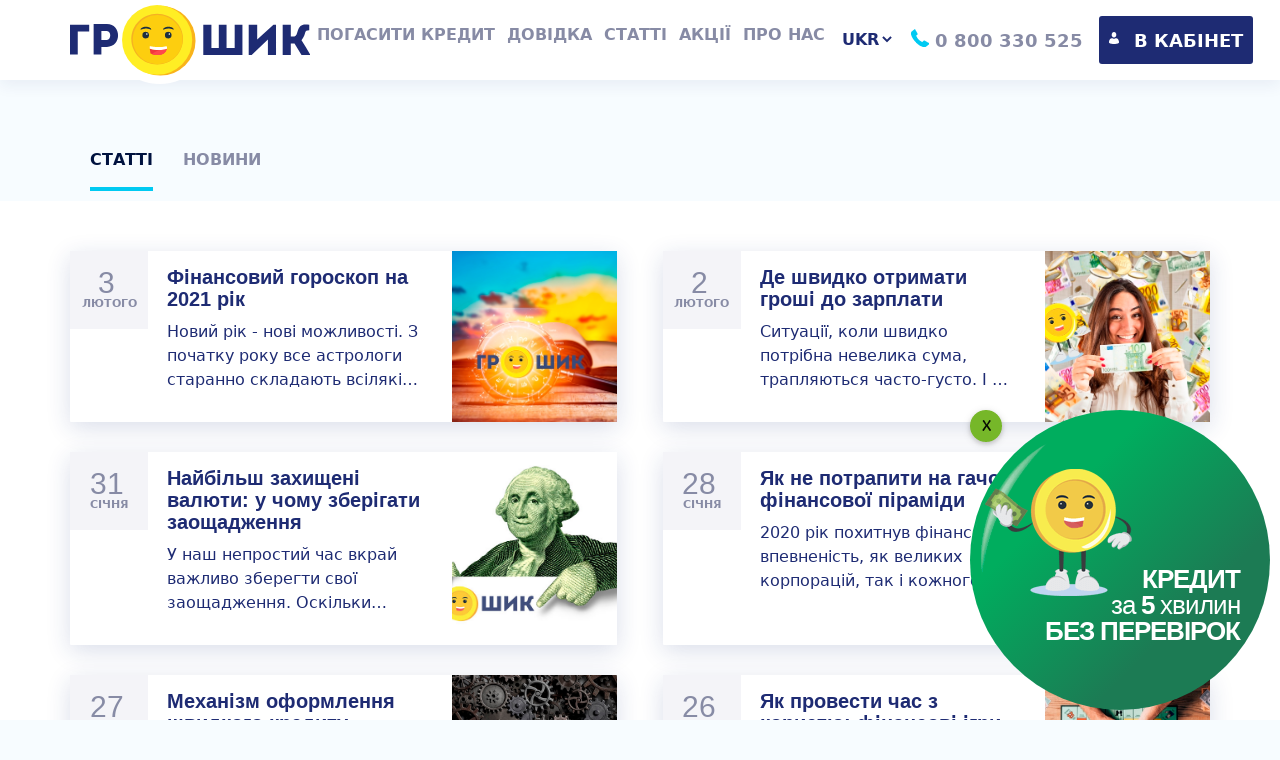

--- FILE ---
content_type: text/html
request_url: https://groshik.com/articles/2
body_size: 38880
content:
<!DOCTYPE html><html lang="en"><head><meta charset="utf-8"><meta http-equiv="X-UA-Compatible" content="IE=edge"><meta name="viewport" content="width=device-width,initial-scale=1,minimum-scale=1"><meta content="true" name="HandheldFriendly"><meta content="width" name="MobileOptimized"><link rel="preconnect" href="https://my.groshik.com"><link rel="preconnect" href="https://cms.groshik.com"><link rel="icon" href="/favicon.ico?v=1"><title>Актуальні статті на тему кредитування в Україні</title><script>(function (h,o,t,j,a,r) {h.hj = h.hj || function () {(h.hj.q = h.hj.q || []).push(arguments)};h._hjSettings = {hjid: 1421677, hjsv: 6};a = o.getElementsByTagName('head')[0];r = o.createElement('script');r.async = 1;r.src = t + h._hjSettings.hjid + j + h._hjSettings.hjsv;a.appendChild(r);})(window, document, 'https://static.hotjar.com/c/hotjar-', '.js?sv=')</script><script async src="https://static.hotjar.com/c/hotjar-1421677.js?sv=6"></script><link href="/css/app.6e5606b7.css" rel="preload" as="style"><link href="/css/chunk-vendors.9146210e.css" rel="preload" as="style"><link href="/js/app.ae350f31.js" rel="modulepreload" as="script"><link href="/js/chunk-vendors.6feefe63.js" rel="modulepreload" as="script"><link href="/css/chunk-vendors.9146210e.css" rel="stylesheet"><link href="/css/app.6e5606b7.css" rel="stylesheet"><link data-vue-meta="1" rel="canonical" href="https://groshik.com/articles/2"><meta data-vue-meta="1" name="description" content="Головні дописи на тему онлайн кредлитів та займів в Україні від МФО Грошик"><meta data-vue-meta="1" name="twitter:card" content="summary"><meta data-vue-meta="1" name="twitter:title" content="Актуальні статті на тему кредитування в Україні"><meta data-vue-meta="1" name="twitter:description" content="Головні дописи на тему онлайн кредлитів та займів в Україні від МФО Грошик"><meta data-vue-meta="1" name="twitter:image" content="https://groshik.com/img/metaOgLogo.png"><meta data-vue-meta="1" property="og:type" content="website"><meta data-vue-meta="1" property="og:title" content="Актуальні статті на тему кредитування в Україні"><meta data-vue-meta="1" property="og:description" content="Головні дописи на тему онлайн кредлитів та займів в Україні від МФО Грошик"><meta data-vue-meta="1" property="og:image" content="https://groshik.com/img/metaOgLogo.png"></head><body onclick=""><noscript><strong>We're sorry but Groshik doesn't work properly without JavaScript enabled. Please enable it to continue.</strong></noscript><div id="app"><div class="app-layout"><header class="app-header"><!----><!----><div class="app-header__container"><a href="/" class="app-header__home"><svg viewBox="0 0 650 215" xmlns="http://www.w3.org/2000/svg" preserveAspectRatio="none" class="svg-icon svg-icon--bigLogo"><use xlink:href="/img/svg-icons.svg#bigLogo" xmlns:xlink="http://www.w3.org/1999/xlink"></use></svg></a><button type="button" class="app-aside-toggle"><i class="app-aside-toggle__icon"></i></button><section class="app-aside"><div class="app-aside__menu"><nav><ul class="app-menu app-menu--at-header"><li class="app-menu__item"><a href="/credit-repay" class="app-menu__link">Погасити кредит</a></li><li class="app-menu__item"><a href="/faq/common" class="app-menu__link">Довідка</a></li><li class="app-menu__item"><a href="/articles" class="app-menu__link router-link-active">Статті</a></li><li class="app-menu__item"><a href="/promotions" class="app-menu__link">Акції</a></li><li class="app-menu__item"><a href="/about" class="app-menu__link">Про нас</a></li></ul></nav></div><div class="app-aside__login"><a href="https://my.groshik.com" target="_blank" class="simple-button simple-button--block" rel="noreferrer"><svg viewBox="0 0 22 24" xmlns="http://www.w3.org/2000/svg" preserveAspectRatio="none" class="svg-icon svg-icon--user"><use xlink:href="/img/svg-icons.svg#user" xmlns:xlink="http://www.w3.org/1999/xlink"></use></svg><span class="simple-button__text">В кабінет</span></a></div><div class="app-aside-controls"><div class="app-aside-controls__phone"><a href="tel:0800330525" class="phone-link"><svg viewBox="0 0 34 34" xmlns="http://www.w3.org/2000/svg" preserveAspectRatio="none" class="svg-icon svg-icon--phone"><use xlink:href="/img/svg-icons.svg#phone" xmlns:xlink="http://www.w3.org/1999/xlink"></use></svg><div>0 800 330 525</div></a></div><div class="app-aside-controls__lang"><div class="lang-switcher"><label for="siteLangSwitcher" class="lang-switcher__label">Перемикач мови</label><select id="siteLangSwitcher" class="lang-switcher__control"><option value="uk-UA">ukr</option><option value="ru-RU">rus</option></select></div></div></div></section></div></header><main class="app-layout__main"><div><div class="centered-container"><h1 class="page-title"></h1><ul class="sub-navigation"><li class="sub-navigation__item"><a href="/articles" class="sub-navigation__link router-link-active">Статті</a></li><li class="sub-navigation__item"><a href="/news" class="sub-navigation__link">Новини</a></li></ul></div><section class="articles-list"><div class="articles-list__list"><a href="/view/finansovyj-goroskop-na-2021-god" class="articles-list-item"><div class="articles-list-item__content"><div class="show-date"><div class="show-date__day">3</div><div class="show-date__month">лютого</div></div><h3 class="articles-list-item__title">Фінансовий гороскоп на 2021 рік</h3><p class="articles-list-item__intro">Новий рік - нові можливості. З початку року все астрологи старанно складають всілякі гороскопи. Класичні, любовні, професійні.</p></div><div class="articles-list-item__image"><img src="https://cms.groshik.com/media/Финансовый гороскоп на 2021 год.jpg" alt="Фінансовий гороскоп на 2021 рік" loading="lazy"></div></a><a href="/view/gde-bystro-polucit-dengi-do-zarplaty" class="articles-list-item"><div class="articles-list-item__content"><div class="show-date"><div class="show-date__day">2</div><div class="show-date__month">лютого</div></div><h3 class="articles-list-item__title">Де швидко отримати гроші до зарплати</h3><p class="articles-list-item__intro">Ситуації, коли швидко потрібна невелика сума, трапляються часто-густо. І це не обов'язково має бути щось погане.</p></div><div class="articles-list-item__image"><img src="https://cms.groshik.com/media/Получить деньги до зарплаты.jpg" alt="Де швидко отримати гроші до зарплати " loading="lazy"></div></a><a href="/view/samye-zasciscennye-valute-v-cjom-hranit-sberezhenia" class="articles-list-item"><div class="articles-list-item__content"><div class="show-date"><div class="show-date__day">31</div><div class="show-date__month">січня</div></div><h3 class="articles-list-item__title">Найбільш захищені валюти: у чому зберігати заощадження</h3><p class="articles-list-item__intro">У наш непростий час вкрай важливо зберегти свої заощадження. Оскільки гривня в останні роки - валюта дуже ненадійна, погляди громадян звернулися до іноземних купюр.</p></div><div class="articles-list-item__image"><img src="https://cms.groshik.com/media/Documents/В чем хранить сбережения.jpg" alt="Найбільш захищені валюти: у чому зберігати заощадження" loading="lazy"></div></a><a href="/view/kak-ne-popast-na-kruchok-finansovoj-piramidy" class="articles-list-item"><div class="articles-list-item__content"><div class="show-date"><div class="show-date__day">28</div><div class="show-date__month">січня</div></div><h3 class="articles-list-item__title">Як не потрапити на гачок фінансової піраміди</h3><p class="articles-list-item__intro">2020 рік похитнув фінансову впевненість, як великих корпорацій, так і кожного окремого жителя. Зараз кожен з нас шукає спосіб поліпшити свій матеріальний стан.</p></div><div class="articles-list-item__image"><img src="https://cms.groshik.com/media/Documents/Финансовые пирамиды.jpg" alt="Як не потрапити на гачок фінансової піраміди" loading="lazy"></div></a><a href="/view/mehanizm-oformlenia-bystrogo-kredita" class="articles-list-item"><div class="articles-list-item__content"><div class="show-date"><div class="show-date__day">27</div><div class="show-date__month">січня</div></div><h3 class="articles-list-item__title">Механізм оформлення швидкого кредиту</h3><p class="articles-list-item__intro">Популярність швидких кредитів останнім часом не піддається сумніву. Їх легко і швидко оформити, не потрібно збирати велику кількість документів.</p></div><div class="articles-list-item__image"><img src="https://cms.groshik.com/media/Documents/Механизм оформления быстрого кредита.jpg" alt="Механізм оформлення швидкого кредиту" loading="lazy"></div></a><a href="/view/kak-provesti-vremia-s-polzoj-finansovye-igry" class="articles-list-item"><div class="articles-list-item__content"><div class="show-date"><div class="show-date__day">26</div><div class="show-date__month">січня</div></div><h3 class="articles-list-item__title">Як провести час з користю: фінансові ігри</h3><p class="articles-list-item__intro">Коли ми говоримо про фінансові гри, то не маємо на увазі казино або біржу. Ми поговоримо про ті ігри, які розвивають фінансову грамотність.</p></div><div class="articles-list-item__image"><img src="https://cms.groshik.com/media/Documents/Финансовые игры.jpg" alt="Як провести час з користю: фінансові ігри " loading="lazy"></div></a><a href="/view/tehnologia-bankid-chto-eto-takoe" class="articles-list-item"><div class="articles-list-item__content"><div class="show-date"><div class="show-date__day">25</div><div class="show-date__month">січня</div></div><h3 class="articles-list-item__title">Технологія BankID. Що це таке?</h3><p class="articles-list-item__intro">У зв'язку з подіями 2020 року дистанційне отримання будь-якого роду послуг набрало неймовірну популярність.</p></div><div class="articles-list-item__image"><img src="https://cms.groshik.com/media/Documents/Что такое BankID.jpg" alt="Технологія BankID. Що це таке?" loading="lazy"></div></a><a href="/view/populjarnye-bystrye-kredity" class="articles-list-item"><div class="articles-list-item__content"><div class="show-date"><div class="show-date__day">24</div><div class="show-date__month">січня</div></div><h3 class="articles-list-item__title">Популярні швидкі кредити</h3><p class="articles-list-item__intro">Щороку кількість мікрофінансових організацій та їх клієнтів зростає мінімум на 15%. Таку статистику надає Українське бюро кредитних історій.</p></div><div class="articles-list-item__image"><img src="https://cms.groshik.com/media/Documents/Популярные быстрые кредиты.jpg" alt="Популярні швидкі кредити" loading="lazy"></div></a></div><ul class="pagination"><li class="pagination__item"><a href="/articles" class="pagination__link router-link-active">Попередня</a></li><li class="pagination__item"><a href="/articles" class="pagination__link router-link-active">1</a></li><li class="pagination__item"><a href="/articles/2" aria-current="page" class="pagination__link router-link-exact-active router-link-active pagination__link--active">2</a></li><li class="pagination__item"><a href="/articles/3" class="pagination__link">3</a></li><li class="pagination__item"><a href="/articles/4" class="pagination__link">4</a></li><li class="pagination__item"><a href="/articles/5" class="pagination__link">5</a></li><li class="pagination__item"><a href="/articles/6" class="pagination__link">6</a></li><li class="pagination__item"><a href="/articles/7" class="pagination__link">7</a></li><li class="pagination__item"><a href="/articles/8" class="pagination__link">8</a></li><li class="pagination__item"><a href="/articles/9" class="pagination__link">9</a></li><li class="pagination__item"><a href="/articles/10" class="pagination__link">10</a></li><li class="pagination__item"><a href="/articles/11" class="pagination__link">11</a></li><li class="pagination__item"><a href="/articles/12" class="pagination__link">12</a></li><li class="pagination__item"><a href="/articles/13" class="pagination__link">13</a></li><li class="pagination__item"><a href="/articles/14" class="pagination__link">14</a></li><li class="pagination__item"><a href="/articles/15" class="pagination__link">15</a></li><li class="pagination__item"><a href="/articles/3" class="pagination__link">Наступна</a></li></ul></section></div><div class="centered-container"><section class="home-tags"><!----><ul class="tag-list"><li class="tag-list__item"><a href="https://groshik.com/" target="_blank" class="tag-list__btn">Кредит вдома</a></li><li class="tag-list__item"><a href="https://groshik.com/" target="_blank" class="tag-list__btn">Кредит на карту</a></li><li class="tag-list__item"><a href="https://groshik.com/" target="_blank" class="tag-list__btn">Кредит онлайн</a></li><li class="tag-list__item"><a href="https://groshik.com/" target="_blank" class="tag-list__btn">Кредит онлайн на карту</a></li><li class="tag-list__item"><a href="https://groshik.com/" target="_blank" class="tag-list__btn">Кредит цілодобово</a></li><li class="tag-list__item"><a href="https://groshik.com/" target="_blank" class="tag-list__btn">Кредит з телефону</a></li><li class="tag-list__item"><a href="https://groshik.com/" target="_blank" class="tag-list__btn">Онлайн кредит</a></li><li class="tag-list__item"><a href="https://groshik.com/" target="_blank" class="tag-list__btn">Онлайн кредит на карту</a></li><li class="tag-list__item"><a href="https://groshik.com/" target="_blank" class="tag-list__btn">Кредит за 5 хвилин</a></li><li class="tag-list__item"><a href="https://groshik.com/" target="_blank" class="tag-list__btn">Кредит за 15 хвилин</a></li><li class="tag-list__item"><a href="https://groshik.com/" target="_blank" class="tag-list__btn">Кредит без відмови</a></li><li class="tag-list__item"><a href="https://groshik.com/" target="_blank" class="tag-list__btn">Гроші на карту вдома</a></li><li class="tag-list__item"><a href="https://groshik.com/" target="_blank" class="tag-list__btn">Кредит без відмови</a></li><li class="tag-list__item"><a href="https://groshik.com/" target="_blank" class="tag-list__btn">Споживчий кредит</a></li><li class="tag-list__item"><a href="https://groshik.com/" target="_blank" class="tag-list__btn">Кредит без відсотків</a></li><li class="tag-list__item"><a href="https://groshik.com/" target="_blank" class="tag-list__btn">Кредит під 0%</a></li><li class="tag-list__item"><a href="https://groshik.com/" target="_blank" class="tag-list__btn">Кредит на карантин</a></li><li class="tag-list__item"><a href="https://groshik.com/" target="_blank" class="tag-list__btn">Гроші на карту без дзвінків</a></li><li class="tag-list__item"><a href="https://groshik.com/" target="_blank" class="tag-list__btn">Кредит для безробітних</a></li><li class="tag-list__item"><a href="https://groshik.com/" target="_blank" class="tag-list__btn">Кредит для пенсіонерів</a></li><li class="tag-list__item"><a href="https://groshik.com/" target="_blank" class="tag-list__btn">Кредит для студентів</a></li><li class="tag-list__item"><a href="https://groshik.com/" target="_blank" class="tag-list__btn">Гроші до зарплати</a></li><li class="tag-list__item"><a href="https://groshik.com/" target="_blank" class="tag-list__btn">Кредит без довідки про доходи</a></li><li class="tag-list__item"><a href="https://groshik.com/" target="_blank" class="tag-list__btn">Мікропозика онлайн</a></li><li class="tag-list__item"><a href="https://groshik.com/" target="_blank" class="tag-list__btn">Кредит у будь-який час</a></li><li class="tag-list__item"><a href="https://groshik.com/" target="_blank" class="tag-list__btn">Позика без перевірки</a></li></ul></section></div></main><footer class="app-footer"><div class="app-footer__inner"><section class="app-footer__container"><div class="app-footer__section"><a href="/" class="app-footer__home"><svg viewBox="0 0 650 215" xmlns="http://www.w3.org/2000/svg" preserveAspectRatio="none" class="svg-icon svg-icon--bigLogo" classNameMod="at-footer"><use xlink:href="/img/svg-icons.svg#bigLogo" xmlns:xlink="http://www.w3.org/1999/xlink"></use></svg></a><section class="links-to-application"><figure class="links-to-application__item"><figcaption class="links-to-application__title"><a href="https://play.google.com/store/apps/details?id=com.groshikonline" target="_blank" rel="noreferrer" title="Завантажити додаток з Play Market" class="links-to-application__link"><img src="[data-uri]" alt="PlayMarket" class="links-to-application__badge"></a></figcaption><a href="https://play.google.com/store/apps/details?id=com.groshikonline" target="_blank" rel="noreferrer" title="Завантажити додаток з Play Market" class="links-to-application__link"><img src="[data-uri]" alt="Android application QR-code"></a></figure><figure class="links-to-application__item"><figcaption class="links-to-application__title"><a href="https://apps.apple.com/us/app/%D0%B3%D1%80%D0%BE%D1%88%D0%B8%D0%BA/id1482503714?l=uk&ls=1" target="_blank" rel="noreferrer" title="Завантажити додаток з AppStore" class="links-to-application__link"><img src="[data-uri]" alt="AppStore" class="links-to-application__badge"></a></figcaption><a href="https://apps.apple.com/us/app/%D0%B3%D1%80%D0%BE%D1%88%D0%B8%D0%BA/id1482503714?l=uk&ls=1" target="_blank" rel="noreferrer" title="Завантажити додаток з AppStore" class="links-to-application__link"><img src="[data-uri]" alt="IOS application QR-code"></a></figure></section></div><div class="app-footer__section"><nav><ul class="app-menu app-menu--at-footer"><li class="app-menu__item"><a href="/credit-repay" class="app-menu__link">Погасити кредит</a></li><li class="app-menu__item"><a href="/faq/common" class="app-menu__link">Довідка</a></li><li class="app-menu__item"><a href="/articles" class="app-menu__link router-link-active">Статті</a></li><li class="app-menu__item"><a href="/promotions" class="app-menu__link">Акції</a></li><li class="app-menu__item"><a href="/about" class="app-menu__link">Про нас</a></li></ul></nav></div><div class="app-footer__section"><div><h4 class="app-footer__info-title">Служба підтримки!</h4><p class="app-footer__info-text"><a href="tel:0800330525">0 800 330 525</a><br><a href="mailto:info@groshik.com">info@groshik.com</a></p></div><div><h4 class="app-footer__info-title">Наша адреса</h4><p class="app-footer__info-text">01033 м. Київ,<br>вул. Шота Руставелі,<br>буд. 44, офіс 104</p></div></div><div class="app-footer__section"><div><h4 class="app-footer__info-title">Години роботи</h4><p class="app-footer__info-text">з 08:00 до 21:00 - без вихідних</p><p class="app-footer__info-text">Видача і погашення кредитів - цілодобово, без вихідних</p><p class="app-footer__info-text">Графік особистого прийому громадян: прийом громадян за місцезнаходженням Товариства припинено до закінчення карантину</p></div></div></section><section class="app-footer__copyright">©2020 Всі права захищені! Торгова марка Грошик. ТОВ “ФК ГОРИЗОНТ” Ліцензія видана Національною комісією, що здійснює державне регулювання у сфері ринків фінансових послуг Розпорядженням від 16.05.2017 р. №1718 (безстрокова)</section></div></footer><div onclick="" class="mobile-app-big-button"><button type="button" class="mobile-app-big-button__close"></button><a href="/view/onlain-prilozenie-ot-kompanii-groshik" class="mobile-app-big-button__main"><img src="[data-uri]" alt="" class="mobile-app-big-button__bg"><p class="mobile-app-big-button__text"><strong>КРЕДИТ</strong><br>за <strong>5</strong> хвилин<br><strong>БЕЗ ПЕРЕВІРОК</strong></p></a></div></div></div><script type="module" src="/js/chunk-vendors.6feefe63.js" async></script><script type="module" src="/js/app.ae350f31.js" async></script><script>!function(){var e=document,t=e.createElement("script");if(!("noModule"in t)&&"onbeforeload"in t){var n=!1;e.addEventListener("beforeload",function(e){if(e.target===t)n=!0;else if(!e.target.hasAttribute("nomodule")||!n)return;e.preventDefault()},!0),t.type="module",t.src=".",e.head.appendChild(t),t.remove()}}();</script><script src="/js/chunk-vendors-legacy.6feefe63.js" nomodule=""></script><script src="/js/app-legacy.ae350f31.js" nomodule=""></script></body></html>

--- FILE ---
content_type: text/css
request_url: https://groshik.com/css/app.6e5606b7.css
body_size: 54212
content:
.app-menu{display:-webkit-box;display:flex;-webkit-box-orient:vertical;-webkit-box-direction:normal;flex-direction:column}@media (min-width:1160px){.app-menu--at-header{-webkit-box-orient:horizontal;-webkit-box-direction:normal;flex-direction:row;-webkit-box-pack:end;justify-content:flex-end}}.app-menu__item{display:block}.app-menu__link{display:block;white-space:nowrap;text-decoration:none;font-size:inherit;font-weight:600}.app-menu__link:hover{text-decoration:underline}.app-menu__link.router-link-active{color:#1e2b73}.app-menu--at-footer .app-menu__link{margin:0 0 1rem;font-size:1.8rem;font-weight:400;color:#878ba5}.app-menu--at-header .app-menu__link{padding:1.1rem 1rem;border-bottom:.1rem solid #e4ebf0;color:#1e2b73}.app-menu--at-header .app-menu__link.router-link-active{background-color:rgba(0,0,0,.05)}@media (min-width:1160px){.app-menu--at-header .app-menu__link{margin:0 .4rem;padding:0;border-bottom:none;text-transform:uppercase;color:#878ba5}.app-menu--at-header .app-menu__link.router-link-active{background-color:transparent}}@media (min-width:1200px){.app-menu--at-header .app-menu__link{margin:0 .6rem}}.phone-link{display:-webkit-box;display:flex;-webkit-box-align:center;align-items:center;-webkit-box-pack:center;justify-content:center;font-size:inherit;font-weight:700;cursor:pointer;white-space:nowrap}.phone-link,.phone-link:hover{text-decoration:none;color:#878ba5}.phone-link .svg-icon{flex-shrink:0;width:1.8rem;margin-right:.6rem;color:var(--color-accent);-webkit-transform:translateY(-.2rem);transform:translateY(-.2rem)}.lang-switcher__label{position:absolute;width:1px;height:1px;clip:rect(0 0 0 0);overflow:hidden}.lang-switcher__control{border:none;text-transform:uppercase;font-weight:700;color:#1e2b73}.app-aside-controls{display:-webkit-box;display:flex;-webkit-box-align:stretch;align-items:stretch;border-top:.1rem solid #ccc}@media (min-width:1160px){.app-aside-controls{-webkit-box-orient:horizontal;-webkit-box-direction:reverse;flex-direction:row-reverse;-webkit-box-ordinal-group:2;order:1;padding:0;border-top:none}}.app-aside-controls__phone{-webkit-box-flex:1;flex-grow:1;flex-shrink:0;display:-webkit-box;display:flex;-webkit-box-align:center;align-items:center;-webkit-box-pack:center;justify-content:center;padding:1.5rem;border-right:.1rem solid #ccc;font-size:1.8rem}@media (min-width:1160px){.app-aside-controls__phone{-webkit-box-flex:0;flex-grow:0;padding:0;border-right:none;font-size:1.6rem}}@media (min-width:1200px){.app-aside-controls__phone{font-size:1.8rem}}.app-aside-controls__lang{display:-webkit-box;display:flex;-webkit-box-align:center;align-items:center;-webkit-box-pack:center;justify-content:center;padding:0 1.5rem}@media (min-width:1160px){.app-aside-controls__lang{padding:0 1rem}}@media (min-width:1200px){.app-aside-controls__lang{padding:0 1.6rem}}.app-aside{position:fixed;top:8rem;left:-35rem;bottom:0;display:-webkit-box;display:flex;-webkit-box-orient:vertical;-webkit-box-direction:normal;flex-direction:column;width:32rem;max-width:100%;background-color:#fff;-webkit-box-shadow:2rem 0 3rem -1rem rgba(0,0,0,.1);box-shadow:2rem 0 3rem -1rem rgba(0,0,0,.1);font-size:1.8rem;-webkit-transition:-webkit-transform .4s ease-out;transition:-webkit-transform .4s ease-out;transition:transform .4s ease-out;transition:transform .4s ease-out,-webkit-transform .4s ease-out}.app-aside--with-banner{top:13rem}.app-aside--visible{-webkit-transform:translateX(35rem);transform:translateX(35rem)}@media (min-width:1160px){.app-aside{position:static;-webkit-box-flex:1;flex-grow:1;-webkit-box-pack:end;justify-content:flex-end;-webkit-box-orient:horizontal;-webkit-box-direction:normal;flex-direction:row;-webkit-box-align:center;align-items:center;height:auto;width:auto;background:none;-webkit-box-shadow:none;box-shadow:none;font-size:1.5rem;-webkit-transform:none;transform:none}}@media (min-width:1200px){.app-aside{font-size:1.6rem}}.app-aside__menu{-webkit-box-flex:1;flex-grow:1;overflow-y:auto}.app-aside__login{margin:3rem 0;padding-left:1.5rem;padding-right:1.5rem}@media (min-width:1160px){.app-aside__login{margin:0;padding-right:0;padding-left:1rem;-webkit-box-ordinal-group:3;order:2}.app-aside__login .svg-icon{display:none}}@media (min-width:1200px){.app-aside__login{padding-left:1.6rem}.app-aside__login .svg-icon{display:block}}.app-aside__login .simple-button{min-width:5rem;padding-left:1rem;padding-right:1rem;font-size:1.6rem}@media (min-width:1200px){.app-aside__login .simple-button{font-size:1.8rem}}.app-aside-toggle{position:absolute;left:1.5rem;bottom:2.4rem;display:block;width:3.5rem;height:3.5rem;background:none;border:none;font-size:.1rem;color:transparent}.app-aside-toggle--with-banner{top:7rem}.app-aside-toggle:focus{outline:none}.app-aside-toggle:after,.app-aside-toggle:before{content:"";position:absolute;left:0;width:100%;height:.2rem;background-color:var(--color-accent);-webkit-transform-origin:.1rem 0;transform-origin:.1rem 0;-webkit-transition:-webkit-transform .3s ease;transition:-webkit-transform .3s ease;transition:transform .3s ease;transition:transform .3s ease,-webkit-transform .3s ease}.app-aside-toggle:before{top:.4rem}.app-aside-toggle:after{bottom:.4rem}.app-aside-toggle--active:after,.app-aside-toggle--active:before{width:102%}.app-aside-toggle--active:before{-webkit-transform:translateX(.5rem) rotate(45deg);transform:translateX(.5rem) rotate(45deg)}.app-aside-toggle--active:after{-webkit-transform:translateX(.5rem) rotate(-45deg);transform:translateX(.5rem) rotate(-45deg)}.app-aside-toggle__icon{position:absolute;left:0;top:50%;display:block;width:100%;height:.2rem;background-color:var(--color-accent);-webkit-transform:translateY(-.1rem);transform:translateY(-.1rem);-webkit-transition:opacity .2s linear;transition:opacity .2s linear}.app-aside-toggle--active .app-aside-toggle__icon{opacity:0}@media (min-width:1160px){.app-aside-toggle{display:none}}.mobile-app-banner{position:relative;display:-webkit-box;display:flex;-webkit-box-align:center;align-items:center;-webkit-box-pack:start;justify-content:flex-start;height:5rem;padding:.2rem 4rem .2rem 1rem;background-color:var(--color-dark);color:#fff}.mobile-app-banner__title{margin:0;font-weight:400;font-size:1.3rem}.mobile-app-banner__link{display:block;margin-left:1.2rem}.mobile-app-banner__badge{display:block;max-height:4.5rem}.mobile-app-banner__close{position:absolute;top:50%;right:.5rem;width:3rem;height:5rem;-webkit-transform:translateY(-50%);transform:translateY(-50%);background:none;border:none;font-weight:700;font-size:4rem}.modal-box{position:fixed;z-index:9999;display:-webkit-box;display:flex;-webkit-box-align:center;align-items:center;-webkit-box-pack:center;justify-content:center}.modal-box,.modal-box__fade{top:0;right:0;bottom:0;left:0}.modal-box__fade{position:absolute;background-color:rgba(0,0,0,.2)}.modal-box__main{position:relative;z-index:10;max-width:90%;max-height:500px;background-color:#fff}.modal-box__content{padding:15px 20px}.app-header{position:fixed;top:0;left:0;z-index:100;width:100%;min-width:var(--min-page-width);background-color:#fff;-webkit-box-shadow:0 .5rem 1.5rem rgba(30,43,115,.07);box-shadow:0 .5rem 1.5rem rgba(30,43,115,.07)}.app-header__container{width:100%;max-width:117rem;padding:0 1.5rem;margin-left:auto;margin-right:auto;display:-webkit-box;display:flex;-webkit-box-pack:center;justify-content:center;height:8rem}@media (min-width:1160px){.app-header__container{-webkit-box-pack:justify;justify-content:space-between}}.app-header__home{flex-shrink:0;display:block;max-width:24rem;-webkit-transform:translateY(.5rem);transform:translateY(.5rem)}@media (min-width:1160px){.app-header__home{max-width:20rem;margin-top:.5rem}}@media (min-width:1200px){.app-header__home{margin-top:0;max-width:24rem}}.links-to-application{display:-webkit-box;display:flex;-webkit-box-align:start;align-items:flex-start;-webkit-box-pack:justify;justify-content:space-between}.links-to-application__item{display:block;max-width:48%;margin:0;padding:0}.links-to-application__title{margin-bottom:.6rem}.links-to-application__badge,.links-to-application__link,.links-to-application__title{display:block}.app-footer{width:100%;padding:4rem 0;background-color:#fff}.app-footer__inner{width:100%;max-width:117rem;padding:0 1.5rem;margin-left:auto;margin-right:auto}.app-footer__home{display:block;width:16.5rem;margin-bottom:1.5rem}.app-footer__container{display:-webkit-box;display:flex;-webkit-box-align:start;align-items:flex-start;-webkit-box-pack:justify;justify-content:space-between;flex-wrap:wrap;margin:0 -1.5rem;padding-bottom:1rem;border-bottom:.1rem solid #d5d9e4}.app-footer__section{flex-basis:50%;padding-left:1.5rem;padding-right:1.5rem}@media (min-width:1160px){.app-footer__section{flex-basis:25%}}.app-footer__copyright{max-width:70rem;padding-top:2rem;font-size:1.4rem;opacity:.5}.app-footer__info-title{margin:0 0 1rem;font-size:2rem;font-weight:600}.app-footer__info-text{margin-bottom:1.3rem}.app-footer__info-text>a{display:inline-block;padding:.5rem 0}.app-footer__info-text>a:first-child{margin-bottom:.5rem}.tag-list{display:-webkit-box;display:flex;flex-wrap:wrap;padding:3.5rem 0}.tag-list__item{display:block;margin-right:1rem;margin-bottom:.7rem}.tag-list__btn{display:-webkit-box;display:flex;padding:.5rem .7rem;border-radius:.3rem;border:.1rem solid rgba(135,139,165,.15);text-decoration:none;color:#1e2b73;-webkit-transition:all .4s ease;transition:all .4s ease;white-space:nowrap;cursor:default}.tag-list__btn:hover{border-color:#1e2b73;background-color:#1e2b73;color:#fff}.home-tags__title{margin-bottom:0;padding-top:8rem;font-size:2.4rem}.mobile-app-big-button{position:fixed;right:1rem;bottom:1rem;z-index:95;cursor:pointer;touch-action:auto}.mobile-app-big-button__close{width:32px;height:32px;position:absolute;border:none;border-radius:50%;background-color:#76b729;-webkit-box-shadow:0 2px 5px 0 rgba(0,0,0,.16),0 2px 10px 0 rgba(0,0,0,.12);box-shadow:0 2px 5px 0 rgba(0,0,0,.16),0 2px 10px 0 rgba(0,0,0,.12);cursor:pointer;outline:none}.mobile-app-big-button__close:hover{background-color:rgba(252,20,0,.8)}.mobile-app-big-button__close:before{color:rgba(0,0,0,.9);content:"X";font-family:Arial,Helvetica,sans-serif;font-size:14px;font-weight:400;text-decoration:none;cursor:pointer;text-shadow:0 -1px rgba(0,0,0,.9);-webkit-transition:all .5s;transition:all .5s;touch-action:auto}.mobile-app-big-button__main{position:relative;display:block;width:25rem;height:25rem;border-radius:50%;background-color:#95dc62;background-image:linear-gradient(135deg,#00ad5e,#00ad5e 30%,#1c7b54 70%,#1c7b54);background-repeat:no-repeat;overflow:hidden;text-decoration:none;cursor:pointer}.mobile-app-big-button__main:hover{text-decoration:none}@media (min-width:1160px){.mobile-app-big-button__main{width:30rem;height:30rem}}.mobile-app-big-button__bg{position:absolute;left:.1rem;top:3rem;width:51%}@media (min-width:1160px){.mobile-app-big-button__bg{top:3.3rem;width:auto}}.mobile-app-big-button__text{position:absolute;top:52%;right:30px;z-index:2;text-align:right;font-family:Verdana,sans-serif;font-size:2rem;line-height:1;letter-spacing:-1px;color:#fff}@media (min-width:1160px){.mobile-app-big-button__text{font-size:2.6rem}}*{-webkit-box-sizing:border-box;box-sizing:border-box;margin:0;padding:0;outline:none}:root{--color-body-bg:#f7fcff;--color-primary:#1e2b73;--color-dark:#00123f;--color-light:#878ba5;--color-gray-lite:#e4ebf0;--color-accent:#00caf2;--color-accent-focus:#009fbf;--color-text:rgba(0,0,0,0.5);--color-block-bg:#f5f7f7;--color-checkbox-border:#c3d3de;--color-checkbox:#75b73d;--color-placeholder:#a5aac7;--color-error:#ff5045;--min-page-width:35rem;--grid-gap:1.6rem}:root ::-webkit-input-placeholder{color:var(--color-placeholder);font-weight:400}:root ::-moz-placeholder{color:var(--color-placeholder);font-weight:400}:root :-ms-input-placeholder{color:var(--color-placeholder);font-weight:400}body,html{margin:0;padding:0;background-color:var(--color-body-bg);touch-action:auto}@media (min-width:680px){body,html{overflow-x:hidden}}html{height:100%;font-size:62.5%;font-family:Helvetica,sans-serif}body{min-width:var(--min-page-width);min-height:100%;font-size:1.6rem;line-height:1.5;color:var(--color-primary)}ol,ul{display:block;list-style-type:none}img{max-width:100%}.h1,.h2,.h3,.h4,.h5,h1,h2,h3,h4,h5{font-family:Helvetica,sans-serif;font-weight:900;line-height:1.1;margin-bottom:.5em}a{color:var(--color-accent);text-decoration:underline}a:hover{text-decoration:none}select{border:none;background:transparent;font-size:inherit}button,select{font-family:inherit}button{color:currentColor;cursor:pointer;outline:none}.app-layout{display:-webkit-box;display:flex;-webkit-box-orient:vertical;-webkit-box-direction:normal;flex-direction:column;min-height:100vh;padding-top:8rem;-webkit-font-smoothing:antialiased;-moz-osx-font-smoothing:grayscale}.app-layout--with-banner{padding-top:13rem}.app-layout__main{-webkit-box-flex:1;flex-grow:1;display:-webkit-box;display:flex;-webkit-box-orient:vertical;-webkit-box-direction:normal;flex-direction:column;min-height:60rem}.credit-calc-toggler{display:-webkit-box;display:flex;-webkit-column-gap:3rem;-moz-column-gap:3rem;column-gap:3rem}.credit-calc-toggler__item{display:-webkit-box;display:flex;-webkit-box-align:center;align-items:center;color:inherit;cursor:pointer}.credit-calc-toggler__input{position:absolute;z-index:2;opacity:.0001;cursor:pointer}.credit-calc-toggler__label{-webkit-box-flex:0;flex-grow:0;flex-shrink:0;display:block;width:2.4rem;height:2.4rem;margin-right:1rem;border:solid 3px var(--color-accent);border-radius:50%;background-color:#fff;background-position:50%;background-repeat:no-repeat;-webkit-transform:translateY(-2px);transform:translateY(-2px);opacity:.7}.credit-calc-toggler__input:checked~.credit-calc-toggler__label{background-image:radial-gradient(circle,var(--color-accent) 0,var(--color-accent) 30%,transparent 33%,transparent 100%);opacity:1}.credit-calc-toggler__text{display:block;opacity:.7;line-height:1}.credit-calc-toggler__input:checked~.credit-calc-toggler__text{opacity:1}.range-slider{position:relative;display:block;height:20px;padding-left:1.4rem;padding-right:1.4rem}.range-slider__input{position:absolute;left:0;right:0;width:100%;height:100%;z-index:10;opacity:.01;tab-index:-1}.range-slider.disabled{opacity:.01}.range-slider-inner{display:block;position:relative;height:100%}.range-slider-fill,.range-slider-rail{display:block;position:absolute;top:50%;left:-1.4rem;height:4px;border-radius:2px;-webkit-transform:translateY(-50%);transform:translateY(-50%)}.range-slider-rail{right:-1.4rem;background-color:var(--color-gray-lite)}.range-slider-fill{background-color:var(--color-accent)}.range-slider-knob{display:block;position:absolute;top:50%;left:0;-webkit-box-sizing:border-box;box-sizing:border-box;height:2.7rem;width:2.7rem;border:solid .6rem var(--color-accent);border-radius:50%;background-color:#fff;-webkit-transform:translate(-50%,-50%);transform:translate(-50%,-50%);cursor:pointer}.range-slider-knob:active{background:var(--color-gray-lite)}.credit-card-range{display:-webkit-box;display:flex;-webkit-box-align:center;align-items:center;-webkit-box-pack:justify;justify-content:space-between}.credit-card-range__slider{-webkit-box-ordinal-group:3;order:2;-webkit-box-flex:1;flex-grow:1;margin:0 1rem}.credit-card-range .range-slider{width:100%}.credit-card-range__btn{position:relative;display:block;-webkit-box-align:center;align-items:center;-webkit-box-pack:center;justify-content:center;width:2.2rem;height:2.2rem;border:none;border-radius:.3rem;background-color:var(--color-light)}.credit-card-range__btn:before{content:"";position:absolute;top:50%;left:.4rem;right:.4rem;height:.2rem;background-color:hsla(0,0%,100%,.5);-webkit-transform:translateY(-50%);transform:translateY(-50%)}.credit-card-range__btn--dec{-webkit-box-ordinal-group:2;order:1}.credit-card-range__btn--enc{-webkit-box-ordinal-group:4;order:3}.credit-card-range__btn--enc:after{content:"";position:absolute;left:50%;top:.4rem;bottom:.4rem;width:.2rem;background-color:hsla(0,0%,100%,.5);-webkit-transform:translateX(-50%);transform:translateX(-50%)}.credit-card-range__field{position:relative;-webkit-box-ordinal-group:5;order:4;margin-left:2rem}.credit-card-range__input{width:12rem;height:6rem;padding:0 1.5rem;border:solid 2px var(--color-gray-lite);font-size:2.4rem;font-weight:700;color:var(--color-primary)}.credit-card-range__label{position:absolute;top:0;left:1rem;padding:0 1rem;background-color:#fff;font-size:1.4rem;line-height:1;color:#a5aac7;-webkit-transform:translateY(-40%);transform:translateY(-40%)}.credit-calc-summary{display:-webkit-box;display:flex;-webkit-box-orient:vertical;-webkit-box-direction:normal;flex-direction:column;width:100%}.credit-calc-summary__body{display:-webkit-box;display:flex;flex-wrap:wrap;-webkit-box-pack:justify;justify-content:space-between;width:100%}.credit-calc-summary__title{font-family:Proxima-Nova,sans-serif;font-size:2.4rem;margin-bottom:2.5rem}.credit-calc-summary__line{flex-basis:100%;display:-webkit-box;display:flex;margin-bottom:1rem}@media (min-width:680px){.credit-calc-summary__line:nth-child(2n){padding-right:0}.credit-calc-summary__line--amount{-webkit-box-ordinal-group:2;order:1}.credit-calc-summary__line--percents{-webkit-box-ordinal-group:3;order:2}.credit-calc-summary__line--days{-webkit-box-ordinal-group:4;order:3}.credit-calc-summary__line--total{-webkit-box-ordinal-group:5;order:4}}@media (min-width:680px){.credit-calc-summary__body--single-column .credit-calc-summary__line{flex-basis:100%}}.credit-calc-summary__by{-webkit-box-flex:1;flex-grow:1;white-space:nowrap}.credit-calc-summary__data{font-size:1.8rem;flex-basis:50%;font-weight:700;white-space:nowrap}.credit-calc-summary__stroked{display:block;text-decoration:line-through;text-align:left;font-size:1.4rem;line-height:1.1;color:#888}.credit-calc-summary__day{font-size:1.6rem;font-weight:400;color:red}.credit-calc-summary__hint{font-size:11px;line-height:1.1;color:#888}.tooltip3{position:relative;display:inline-block;color:#2c2c2c}.tooltip3 .tooltiptext3{visibility:hidden;position:absolute;width:250px;text-align:center;font-family:sans-serif;font-weight:400;font-size:14px;padding:5px 5px 5px 5px;border-radius:6px;z-index:1;opacity:0;-webkit-transition:opacity .3s;transition:opacity .3s;white-space:normal;background-color:#000;color:#fff}.tooltip-bottom{top:135%;left:50%;margin-left:-180px}.tooltip-bottom:after{content:"";position:absolute;bottom:100%;left:50%;margin-left:49px;border-width:5px;border-style:solid;border-color:transparent transparent #000 transparent}.tooltip3:hover .tooltiptext3{visibility:visible;opacity:1}.credit-calc-aside{-webkit-box-orient:vertical;-webkit-box-direction:normal;flex-direction:column;height:100%}.credit-calc-aside,.credit-calc-aside__summary{-webkit-box-flex:1;flex-grow:1;display:-webkit-box;display:flex}.credit-calc-aside__summary{-webkit-box-align:start;align-items:flex-start;padding:4rem 2.5rem 4rem 4rem}.credit-calc-aside__actions{display:-webkit-box;display:flex;-webkit-box-orient:vertical;-webkit-box-direction:normal;flex-direction:column;-webkit-box-align:center;align-items:center;-webkit-box-pack:center;justify-content:center}.calc-date-picker{position:relative;z-index:1000}.calc-date-picker__body{position:absolute;top:120%;right:0;overflow:hidden;-webkit-transition:all .3s ease;transition:all .3s ease}.calc-date-picker .vdp-datepicker__calendar{width:29rem}.calc-date-picker .vdp-datepicker__calendar .cell{display:-webkit-inline-box;display:inline-flex;-webkit-box-align:center;align-items:center;-webkit-box-pack:center;justify-content:center;height:3.7rem;margin:.2rem;font-size:1.4rem;line-height:1}.calc-date-picker .vdp-datepicker__calendar .cell:not(.month):not(.year){width:3.7rem;border-radius:50%}.calc-date-picker .vdp-datepicker__calendar .cell.month,.calc-date-picker .vdp-datepicker__calendar .cell.year{width:31.7%}.calc-date-picker .vdp-datepicker__calendar .cell:not(.blank):not(.disabled):not(.selected).day:hover,.calc-date-picker .vdp-datepicker__calendar .cell:not(.blank):not(.disabled):not(.selected):not(.month):hover,.calc-date-picker .vdp-datepicker__calendar .cell:not(.blank):not(.disabled):not(.selected):not(.year):hover{border:none;background-color:var(--color-gray-lite)}.calc-date-picker .vdp-datepicker__calendar .cell.selected{background-color:var(--color-accent);color:#fff}.credit-calc{display:-webkit-box;display:flex;-webkit-box-orient:vertical;-webkit-box-direction:normal;flex-direction:column;-webkit-box-shadow:0 1.7rem 5rem rgba(6,15,59,.2);box-shadow:0 1.7rem 5rem rgba(6,15,59,.2);margin-bottom:10rem}@media (min-width:1160px){.credit-calc{-webkit-box-orient:horizontal;-webkit-box-direction:normal;flex-direction:row;-webkit-box-align:stretch;align-items:stretch}}.credit-calc__body{-webkit-box-flex:1;flex-grow:1;row-gap:5rem;padding:4rem 3rem 4rem 4rem;background-color:#fff}.credit-calc__body,.credit-calc__lines{display:-webkit-box;display:flex;-webkit-box-orient:vertical;-webkit-box-direction:normal;flex-direction:column}.credit-calc__lines{-webkit-box-pack:center;justify-content:center;-webkit-box-align:stretch;align-items:stretch}.credit-calc__line+.credit-calc__line{margin-top:1rem}.credit-calc__title{font-size:2.4rem;margin-bottom:0}.credit-calc__aside{display:-webkit-box;display:flex;-webkit-box-align:stretch;align-items:stretch;-webkit-box-pack:center;justify-content:center;background-color:#f5f7f7}@media (min-width:1160px){.credit-calc__aside{flex-basis:46%;border-left:solid 1px var(--color-gray-lite)}}.credit-calc .calc-date-picker{position:absolute;right:0;top:110%;-webkit-transform:translateY(-50%);transform:translateY(-50%)}.home-intro{position:relative;z-index:1;width:100%;max-width:117rem;padding:0 1.5rem;margin-left:auto;margin-right:auto;padding-top:5.5rem}.home-intro__title{width:50%;margin-top:0;font-size:3.8rem;line-height:1.1}@media (min-width:680px){.home-intro__title{font-size:4.8rem}}.home-intro__text{width:70%;margin-bottom:2rem;text-shadow:1px 1px 1px var(--color-body-bg)}@media (min-width:680px){.home-intro__text{width:50%}}.get-credit-steps{padding:6.5rem 0;background-color:var(--color-dark)}.get-credit-steps__content{width:100%;max-width:117rem;padding:0 1.5rem;margin-left:auto;margin-right:auto;display:-webkit-box;display:flex;-webkit-box-orient:vertical;-webkit-box-direction:normal;flex-direction:column;counter-reset:section;overflow-x:hidden}@media (min-width:1160px){.get-credit-steps__content{-webkit-box-orient:horizontal;-webkit-box-direction:normal;flex-direction:row;-webkit-box-align:stretch;align-items:stretch;-webkit-box-pack:justify;justify-content:space-between}}.get-credit-steps-item{flex-basis:23%;position:relative;padding:3.5rem 2rem;margin-bottom:4rem;background-color:#fff;background-repeat:no-repeat;background-position:100% 100%}@media (min-width:1160px){.get-credit-steps-item:before{counter-increment:section;content:counter(section);position:absolute;bottom:.2rem;right:0;display:block;width:13.9rem;height:19.5rem;font-family:Arial,sans-serif;font-size:27rem;font-weight:700;line-height:20.5rem;color:#f4f4f8;z-index:0;overflow:hidden}}.get-credit-steps-item:last-child{margin-bottom:0}@media (min-width:1160px){.get-credit-steps-item{padding-top:2rem;padding-bottom:2rem;margin-bottom:0}}.get-credit-steps-item__next{position:absolute;top:100%;left:50%;z-index:5;display:block;width:7rem;height:7rem;background-color:var(--color-dark);border-radius:50%;-webkit-transform:translateY(-24%) translateX(-50%);transform:translateY(-24%) translateX(-50%)}.get-credit-steps-item__next:after,.get-credit-steps-item__next:before{content:"";position:absolute;right:50%;top:50%;width:18px;height:2px;border-radius:2px;background-color:#fff}.get-credit-steps-item__next:before{-webkit-transform:translateY(-6px) translateX(11px) rotate(45deg);transform:translateY(-6px) translateX(11px) rotate(45deg)}.get-credit-steps-item__next:after{-webkit-transform:translateY(6px) translateX(11px) rotate(-45deg);transform:translateY(6px) translateX(11px) rotate(-45deg)}@media (min-width:1160px){.get-credit-steps-item__next{top:50%;left:100%;-webkit-transform:translateY(-50%) translateX(-44%) rotate(0);transform:translateY(-50%) translateX(-44%) rotate(0)}}.get-credit-steps-item:first-child:before{right:-3rem}@media (min-width:1160px){.get-credit-steps-item:first-child .get-credit-steps-item__next{-webkit-transform:translateY(-50%) translateX(-41%) rotate(0);transform:translateY(-50%) translateX(-41%) rotate(0)}}@media (min-width:1160px){.get-credit-steps-item:nth-child(2) .get-credit-steps-item__next{width:5.5rem;height:5.5rem;-webkit-transform:translateY(-50%) translateX(-25%) rotate(0);transform:translateY(-50%) translateX(-25%) rotate(0)}}@media (min-width:1160px){.get-credit-steps-item:nth-child(3) .get-credit-steps-item__next{width:4.5rem;height:4.5rem;-webkit-transform:translateY(-50%) translateX(-19%) rotate(0);transform:translateY(-50%) translateX(-19%) rotate(0)}}.get-credit-steps-item:last-child .get-credit-steps-item__next{display:none}.get-credit-steps-item__icon{position:relative;height:5.2rem;width:5.2rem;margin-bottom:2rem;color:var(--color-accent)}.get-credit-steps-item__title{position:relative;margin-bottom:.5rem;font-size:2.4rem;font-weight:600;line-height:1.1}.get-credit-steps-item__text{position:relative;font-size:1.6rem;line-height:1.3}.VueCarousel{display:-webkit-box;display:flex;-webkit-box-orient:vertical;-webkit-box-direction:normal;flex-direction:column;position:relative}.VueCarousel-wrapper{width:100%;padding-bottom:7rem;position:relative;overflow:hidden}.VueCarousel-inner{display:-webkit-box;display:flex;-webkit-box-orient:horizontal;-webkit-box-direction:normal;flex-direction:row;-webkit-backface-visibility:hidden;backface-visibility:hidden}.VueCarousel-inner--center{-webkit-box-pack:center;justify-content:center}.VueCarousel-slide{flex-basis:inherit;-webkit-box-flex:0;flex-grow:0;flex-shrink:0;-webkit-user-select:none;-moz-user-select:none;-ms-user-select:none;user-select:none;-webkit-touch-callout:none;-webkit-tap-highlight-color:rgba(0,0,0,0);outline:none}.VueCarousel-navigation{position:relative;display:-webkit-box;display:flex;-webkit-box-align:center;align-items:center;-webkit-box-pack:center;justify-content:center;margin-top:-3rem}.VueCarousel-navigation-button{margin:0 1.5rem;background:none;border:none;outline:none;font-size:4rem;line-height:1}.VueCarousel-navigation-button:focus{text-shadow:0 0 .7rem rgba(30,43,115,.5);color:var(--color-accent)}.VueCarousel-navigation--disabled{opacity:.5;cursor:default}.feedback-promo{width:100%;overflow-x:hidden}.feedback-promo__slider{padding:1rem 0}@media (min-width:1200px){.feedback-promo__slider{padding:4rem 0}}.feedback-promo__title{margin-top:5rem;text-align:center;font-size:4.2rem;line-height:1.1}.feedback-promo-slider__item{height:100%;margin:0 1.5rem;padding:4rem 6rem;background-color:var(--color-body-bg);border:.2rem solid #d5d9e4;overflow:hidden;transition:box-shadow .3s ease,-webkit-box-shadow .3s ease}.VueCarousel-slide:nth-child(2n)>.feedback-promo-slider__item{border-color:transparent;background-color:#fff;-webkit-box-shadow:0 1.7rem 5rem rgba(6,15,59,.2);box-shadow:0 1.7rem 5rem rgba(6,15,59,.2)}.feedback-promo-slider__bio{position:relative;display:-webkit-box;display:flex;-webkit-box-align:center;align-items:center;margin-bottom:3rem;visibility:visible}.feedback-promo-slider__bio:after{content:"";position:absolute;right:0;left:10rem;bottom:-1.8rem;border-top:.2rem solid #e9eaee}.feedback-promo-slider__photo{display:block;width:7.5rem;height:7.5rem;margin-right:2.5rem;border-radius:50%;flex-shrink:0}.feedback-promo-slider__name{-webkit-box-flex:1;flex-grow:1;font-size:2.4rem;font-weight:600}.home-info{width:100%;max-width:117rem;padding:0 1.5rem;margin-left:auto;margin-right:auto;margin-top:4rem;margin-bottom:4rem}.home-info .tabs-component{display:-webkit-box;display:flex;-webkit-box-align:start;align-items:flex-start;-webkit-box-orient:vertical;-webkit-box-direction:normal;flex-direction:column}@media (min-width:680px){.home-info .tabs-component{-webkit-box-orient:horizontal;-webkit-box-direction:normal;flex-direction:row}}.home-info .tabs-component-tabs{flex-shrink:0;display:-webkit-box;display:flex;-webkit-box-orient:horizontal;-webkit-box-direction:normal;flex-direction:row;-webkit-box-pack:justify;justify-content:space-between;width:100%}@media (min-width:680px){.home-info .tabs-component-tabs{-webkit-box-orient:vertical;-webkit-box-direction:normal;flex-direction:column;-webkit-box-pack:start;justify-content:flex-start;width:16.5rem;margin-right:6.5rem}}@media (min-width:1160px){.home-info .tabs-component-tabs{margin-right:12.5rem}}.home-info .tabs-component-tab{-webkit-box-flex:1;flex-grow:1;max-width:14rem;margin-bottom:1rem;text-align:center;font-size:1.7rem;line-height:1}@media (min-width:680px){.home-info .tabs-component-tab{max-width:16.5rem;margin-bottom:5rem;text-align:left;font-size:2.4rem}}@media (min-width:680px){.home-info .tabs-component-tab:last-child{margin-bottom:0}}.home-info .tabs-component-tab-a{display:block;text-decoration:none;color:#878ba5;cursor:pointer}.home-info .tabs-component-panels{position:relative;-webkit-box-flex:1;flex-grow:1;max-width:65rem;background-color:#fff}@media (min-width:1160px){.home-info .tabs-component-panels:before{content:"%";position:absolute;bottom:0;right:-.1rem;font-family:Arial,sans-serif;font-size:27rem;font-weight:700;line-height:20.2rem;color:#f4f4f8;-webkit-transform:scaleX(1.1);transform:scaleX(1.1)}}.home-info .tabs-component-panel{position:relative;padding:3rem;-webkit-box-shadow:0 1.7rem 5rem rgba(6,15,59,.2);box-shadow:0 1.7rem 5rem rgba(6,15,59,.2)}@media (min-width:680px){.home-info .tabs-component-panel{padding:4.5rem 6rem}}@media (min-width:1160px){.home-info .tabs-component-panel{padding:7.5rem 6rem}}.home-info .is-active .tabs-component-tab-a{font-weight:700;color:#1e2b73}.expand-arrow{flex-shrink:0;position:relative;display:block}.expand-arrow:after,.expand-arrow:before{position:absolute;top:0;content:"";display:block;width:63.5%;height:.15rem;background-color:currentColor;-webkit-transition:-webkit-transform .3s ease;transition:-webkit-transform .3s ease;transition:transform .3s ease;transition:transform .3s ease,-webkit-transform .3s ease}.expand-arrow:before{left:0;-webkit-transform:rotate(45deg) translateY(.2rem) translateX(.2rem);transform:rotate(45deg) translateY(.2rem) translateX(.2rem)}.expand-arrow:after{right:0;-webkit-transform:rotate(-45deg) translateY(.2rem) translateX(-.2rem);transform:rotate(-45deg) translateY(.2rem) translateX(-.2rem)}.expand-arrow--active:after,.expand-arrow--active:before{width:61%;background-color:var(--color-arrow-active)}.expand-arrow--active:before{-webkit-transform:rotate(-45deg) translateY(.2rem) translateX(-.2rem);transform:rotate(-45deg) translateY(.2rem) translateX(-.2rem)}.expand-arrow--active:after{-webkit-transform:rotate(45deg) translateY(.2rem) translateX(.2rem);transform:rotate(45deg) translateY(.2rem) translateX(.2rem)}.overflow-expand{position:absolute;left:0;top:0;z-index:10;display:block;width:100%;height:5.2rem;border:none;background:none;outline:none}.overflow-expand .expand-arrow{position:absolute;right:3rem;top:50%;-webkit-transform:translateY(-50%);transform:translateY(-50%)}@media (min-width:680px){.overflow-expand{display:none}}.section-dark{background-color:var(--color-dark);min-height:600px}.section-dark .title{font-size:4.8rem;color:#fff}.section-dark .tabs-component-panels{color:#fff}.section-dark .tabs-component-tab{background-color:var(--color-gray-lite)}.section-dark .tabs-component-tab.is-active .tabs-component-tab-a{color:#00123f}.section-light{background-color:var(--color-gray-lite);min-height:600px}.section-light .title{font-size:4.8rem}.section-light .tabs-component-panels,.section-light .title{color:var(--color-dark)}.section-light .tabs-component-tab{background-color:var(--color-dark)}.section-light .tabs-component-tab.is-active .tabs-component-tab-a{color:var(--color-gray-lite)}.credit-conditions{position:relative;padding-top:2rem;padding-bottom:2rem}.credit-conditions__content{position:relative}.credit-conditions__tab p{margin-bottom:.7rem}.credit-conditions__tab a[download]{position:relative;display:inline-block;margin-bottom:1rem;padding:1rem 5rem 1rem 3rem;border-bottom:1px solid hsla(0,0%,100%,.1);text-decoration:none;color:#fff}.credit-conditions__tab a[download]:before{content:"";position:absolute;top:1rem;left:0;display:block;width:1.4rem;height:1.8rem;background:transparent url(/img/doc-icon.svg) no-repeat 0 0}.credit-conditions__tab a[download]:after{content:"";position:absolute;top:.5rem;right:0;display:block;width:1.8rem;height:1.9rem;background:transparent url(/img/download-icon.png) no-repeat 0 0}.credit-conditions .tabs-component{display:-webkit-box;display:flex;-webkit-box-orient:vertical;-webkit-box-direction:normal;flex-direction:column}@media (min-width:1160px){.credit-conditions .tabs-component{display:-webkit-box;display:flex;flex-wrap:nowrap;margin:0 -1.5rem;-webkit-box-orient:horizontal;-webkit-box-direction:normal;flex-direction:row}}.credit-conditions .tabs-component-tabs{display:-webkit-box;display:flex;-webkit-box-orient:vertical;-webkit-box-direction:normal;flex-direction:column;height:5.3rem;margin-bottom:3rem;overflow:hidden}@media (min-width:1160px){.credit-conditions .tabs-component-tabs{width:33.33333%;padding:0 1.5rem;height:auto;margin-bottom:0}}.credit-conditions .tabs-component.is-opened .tabs-component-tabs{height:auto}@media (min-width:1160px){.credit-conditions .tabs-component-tab{padding-left:3rem}}.credit-conditions .tabs-component-tab-a{display:-webkit-box;display:flex;-webkit-box-align:center;align-items:center;height:5.3rem;padding:.3rem 1rem;border-bottom:1px solid rgba(0,0,0,.1);text-decoration:none;text-transform:uppercase;font-size:1.4rem;font-weight:700;color:var(--color-light)}@media (min-width:1160px){.credit-conditions .tabs-component-tab-a{padding-left:0}}.credit-conditions .tabs-component-tab.is-active{-webkit-box-ordinal-group:0;order:-1}@media (min-width:1160px){.credit-conditions .tabs-component-tab.is-active{-webkit-box-ordinal-group:initial;order:0}}@media (min-width:1160px){.credit-conditions .tabs-component-panels{width:66.66667%;padding:0 1.5rem}}@media (min-width:680px){.credit-conditions .overflow-expand{display:block}}@media (min-width:1160px){.credit-conditions .overflow-expand{display:none}}.page-home{position:relative;min-height:70rem;background-color:var(--color-body-bg);background-repeat:no-repeat;background-size:55%;background-position:right -3rem}@media (min-width:680px){.page-home{background-size:65%}}@media (min-width:1160px){.page-home{background-size:55%;background-position:right -8rem}}@media (min-width:1200px){.page-home{background-size:48%;background-position:right -8rem}}.page-home__image{position:absolute;top:0;right:0;max-width:56%}.credit-repays{counter-reset:section}.credit-repay{position:relative;display:-webkit-box;display:flex;-webkit-box-orient:vertical;-webkit-box-direction:normal;flex-direction:column;margin-bottom:3rem;padding:3rem;border-radius:.1rem;background-color:#fff;background-repeat:no-repeat;background-position:100% 100%;-webkit-box-shadow:0 .6rem 2.5rem rgba(22,51,124,.16);box-shadow:0 .6rem 2.5rem rgba(22,51,124,.16);overflow:hidden}.credit-repay:before{counter-increment:section;content:counter(section);position:absolute;bottom:.2rem;right:-1.3rem;font-family:Arial,sans-serif;font-size:27rem;font-weight:700;line-height:18.3rem;color:#f4f4f8}@media (min-width:680px){.credit-repay{-webkit-box-orient:horizontal;-webkit-box-direction:normal;flex-direction:row;-webkit-box-align:center;align-items:center;-webkit-box-pack:justify;justify-content:space-between}}@media (min-width:1160px){.credit-repay{padding:6rem 16rem 6rem 10rem}}.credit-repay:nth-child(odd){background-position:0 100%}.credit-repay:nth-child(odd):before{left:-1.3rem;right:auto}@media (min-width:680px){.credit-repay:nth-child(odd){-webkit-box-orient:horizontal;-webkit-box-direction:reverse;flex-direction:row-reverse}}@media (min-width:1160px){.credit-repay:nth-child(odd){padding:6rem 10rem 6rem 16rem}}.credit-repay:first-child:before{left:-3rem}.credit-repay__image{position:relative;z-index:2;width:25rem;margin:0 auto}@media (min-width:1160px){.credit-repay__image{margin:0}}.credit-repay__image:before{content:"";display:block;padding-top:100%}.credit-repay__image img{position:absolute;top:0;right:0;bottom:0;left:0;max-width:100%;margin:auto}.credit-repay__content{position:relative;z-index:2}@media (min-width:680px){.credit-repay__content{max-width:41rem;margin:0 1.5rem}}.credit-repay__title{margin-bottom:1rem;font-size:2.4rem;font-weight:600}.credit-repay__text{font-size:1.7rem}.credit-repay__text>p:nth-child(2n){margin-top:12px}.faq-menu{position:relative;display:-webkit-box;display:flex;-webkit-box-orient:vertical;-webkit-box-direction:normal;flex-direction:column;padding-top:5.2rem}@media (min-width:680px){.faq-menu{padding-top:0}}.faq-menu__item{display:block}.faq-menu__link{display:-webkit-box;display:flex;-webkit-box-align:center;align-items:center;-webkit-box-pack:center;justify-content:center;min-height:5.2rem;padding:.5rem 2.5rem;border-bottom:.1rem solid rgba(135,139,165,.2);text-transform:uppercase;text-decoration:none;font-size:1.6rem;font-weight:600;color:#1e2b73}@media (min-width:680px){.faq-menu__link{-webkit-box-pack:start;justify-content:flex-start}}@media (min-width:1160px){.faq-menu__link{padding-left:4.5rem}}.faq-menu__link.router-link-active{position:absolute;left:0;top:0;width:100%;background-color:var(--color-dark);color:#fff}@media (min-width:680px){.faq-menu__link.router-link-active{position:static}}.simple-accordion__item{border-bottom:.1rem solid rgba(135,139,165,.2)}.simple-accordion__item:last-child{border-bottom:none}.simple-accordion__toggle{position:relative;display:-webkit-box;display:flex;-webkit-box-align:center;align-items:center;-webkit-box-pack:justify;justify-content:space-between;width:100%;padding:2rem 3rem 2rem 4.5rem;border:none;background:none;text-align:left;font-size:2rem;font-weight:600}.simple-accordion__toggle:focus{outline:none}.simple-accordion__item--active .simple-accordion__toggle,.simple-accordion__toggle:focus{background-color:rgba(0,0,0,.05)}.simple-accordion__title{display:block;-webkit-box-flex:1;flex-grow:1}.simple-accordion .expand-arrow{margin-left:1rem}.simple-accordion__content{overflow:hidden}.simple-accordion__text{padding:3rem 11rem 4rem 7.5rem;font-size:1.8rem;line-height:1.5;color:#878ba5}.faq-main{position:relative;display:-webkit-box;display:flex;-webkit-box-orient:vertical;-webkit-box-direction:normal;flex-direction:column;margin-bottom:11rem}@media (min-width:680px){.faq-main{-webkit-box-orient:horizontal;-webkit-box-direction:normal;flex-direction:row;-webkit-box-align:stretch;align-items:stretch;-webkit-box-pack:justify;justify-content:space-between}}.faq-main__menu{height:5.2rem;margin-bottom:3rem;overflow:hidden}.faq-main__menu--expanded{height:auto}@media (min-width:680px){.faq-main__menu{flex-shrink:0;width:21rem;height:auto;margin-right:3rem;margin-bottom:0}}@media (min-width:1160px){.faq-main__menu{width:36rem}}.faq-main__page{-webkit-box-flex:1;flex-grow:1;padding-top:3rem;background-color:#fff;-webkit-box-shadow:0 .6rem 2.5rem rgba(22,51,124,.16);box-shadow:0 .6rem 2.5rem rgba(22,51,124,.16)}.faq-main__title{margin-bottom:1.1em;padding:0 1.7rem;text-align:center;font-size:4.2rem}.sub-navigation{position:relative;display:-webkit-box;display:flex;flex-wrap:wrap}.sub-navigation__item{display:block;margin-top:2rem;margin-right:3rem}.sub-navigation__item:last-child{margin-right:0}.sub-navigation__link{display:-webkit-box;display:flex;-webkit-box-align:start;align-items:flex-start;-webkit-box-pack:center;justify-content:center;padding-bottom:1.5rem;border-bottom:.4rem solid transparent;text-transform:uppercase;text-decoration:none;font-size:1.6rem;font-weight:600;color:var(--color-light)}.sub-navigation__link.router-link-active{border-bottom-color:var(--color-accent);color:var(--color-dark)}.show-date{display:-webkit-box;display:flex;-webkit-box-align:end;align-items:flex-end;color:var(--color-light);text-align:center}.show-date__day{font-family:Intro,Arial,sans-serif;font-size:3rem;line-height:.6;margin-right:.5rem}.show-date__month{text-transform:uppercase;font-size:1.1rem;font-weight:600;line-height:.7}.pagination{display:-webkit-box;display:flex;-webkit-box-align:center;align-items:center;-webkit-box-pack:center;justify-content:center;flex-wrap:wrap;margin:3rem 1rem;padding:0;list-style-type:none}.pagination__item{display:block}.pagination__link{position:relative;display:block;padding:6px 12px;margin-left:-1px;line-height:1.42857143;background-color:#fff;border:1px solid #ddd;text-decoration:none;font-size:16px;color:#337ab7;-webkit-user-select:none;-moz-user-select:none;-ms-user-select:none;user-select:none}.pagination__link--active{background-color:#82a1d2;border-color:#83aed3;color:#fff}.pagination__link[disabled]{opacity:.8;color:#ccc;cursor:default}.preloader-spinner{display:-webkit-box;display:flex;-webkit-box-orient:vertical;-webkit-box-direction:normal;flex-direction:column;-webkit-box-pack:center;justify-content:center;-webkit-box-align:center;align-items:center;margin-top:4rem}.preloader-spinner__main{display:block;width:100%}@supports (not (--css:variables)){.preloader-spinner__main{display:block}}.preloader-spinner__inner{position:relative;width:var(--loaderSize);margin:0 auto;overflow:hidden}.preloader-spinner__inner:before{content:"";display:block;padding-top:100%}.preloader-spinner__inner>i{position:absolute;top:0;right:0;bottom:0;left:0;border-style:solid;border-width:var(--lineWidth);border-radius:50%;border-color:var(--outerLineColor) transparent transparent transparent;-webkit-animation:spin var(--timing) linear infinite;animation:spin var(--timing) linear infinite}.preloader-spinner__inner>i:after,.preloader-spinner__inner>i:before{content:"";position:absolute;border-style:solid;border-width:var(--lineWidth);border-radius:50%;-webkit-animation:spin calc(var(--timing)*1.5) linear infinite;animation:spin calc(var(--timing)*1.5) linear infinite}.preloader-spinner__inner>i:before{top:calc(var(--lineWidth)*2 - var(--lineWidth)/2);right:calc(var(--lineWidth)*2 - var(--lineWidth)/2);bottom:calc(var(--lineWidth)*2 - var(--lineWidth)/2);left:calc(var(--lineWidth)*2 - var(--lineWidth)/2);border-color:var(--middleLineColor) transparent transparent transparent}.preloader-spinner__inner>i:after{top:calc(var(--lineWidth)*4);right:calc(var(--lineWidth)*4);bottom:calc(var(--lineWidth)*4);left:calc(var(--lineWidth)*4);border-color:var(--innerLineColor) transparent transparent transparent;-webkit-animation-duration:calc(var(--timing)*0.75);animation-duration:calc(var(--timing)*0.75)}@-webkit-keyframes rotatePreloader{0%{-webkit-transform:rotate(0deg);transform:rotate(0deg)}to{-webkit-transform:rotate(1turn);transform:rotate(1turn)}}@keyframes rotatePreloader{0%{-webkit-transform:rotate(0deg);transform:rotate(0deg)}to{-webkit-transform:rotate(1turn);transform:rotate(1turn)}}.preloader-spinner__fallback{display:none;opacity:0;-webkit-animation:fallback 1.5s linear infinite;animation:fallback 1.5s linear infinite}@supports (not (--css:variables)){.preloader-spinner__fallback{display:block}}@-webkit-keyframes fallback{0%,75%{opacity:1}75.01%,to{opacity:0}}@keyframes fallback{0%,75%{opacity:1}75.01%,to{opacity:0}}.preloader-spinner__fallback:nth-child(2){-webkit-animation-name:fallback2;animation-name:fallback2}@-webkit-keyframes fallback2{25.01%,75%{opacity:1}0%,25%,75.01%,to{opacity:0}}@keyframes fallback2{25.01%,75%{opacity:1}0%,25%,75.01%,to{opacity:0}}.preloader-spinner__fallback:nth-child(3){-webkit-animation-name:fallback3;animation-name:fallback3}@-webkit-keyframes fallback3{50.01%,75%{opacity:1}0%,50%,75.01%,to{opacity:0}}@keyframes fallback3{50.01%,75%{opacity:1}0%,50%,75.01%,to{opacity:0}}@-webkit-keyframes spin{0%{-webkit-transform:rotate(0deg);transform:rotate(0deg)}to{-webkit-transform:rotate(1turn);transform:rotate(1turn)}}@keyframes spin{0%{-webkit-transform:rotate(0deg);transform:rotate(0deg)}to{-webkit-transform:rotate(1turn);transform:rotate(1turn)}}.articles-list{margin-bottom:4.5rem;padding-top:5rem;padding-bottom:6rem;background-color:#fff}.articles-list__list{width:100%;max-width:117rem;padding:0 1.5rem;margin-left:auto;margin-right:auto;-webkit-box-orient:horizontal;flex-flow:row wrap;-webkit-box-pack:justify;justify-content:space-between}.articles-list-item,.articles-list__list{display:-webkit-box;display:flex;-webkit-box-direction:normal}.articles-list-item{-webkit-box-orient:vertical;flex-direction:column;margin-bottom:3rem;border-radius:1px;background-color:#fff;-webkit-box-shadow:0 .6rem 2.5rem rgba(22,51,124,.16);box-shadow:0 .6rem 2.5rem rgba(22,51,124,.16);text-decoration:none}@media (min-width:680px){.articles-list-item{flex-basis:48%}}@media (min-width:1160px){.articles-list-item{-webkit-box-orient:horizontal;-webkit-box-direction:normal;flex-direction:row}}.articles-list-item .show-date{position:absolute;top:0;left:0;-webkit-box-align:center;align-items:center;-webkit-box-pack:center;justify-content:center;-webkit-box-orient:vertical;-webkit-box-direction:normal;flex-direction:column;width:7.8rem;height:7.8rem;background-color:#f4f4f8}.articles-list-item .show-date__day{margin-bottom:.8rem}.articles-list-item__content{position:relative;-webkit-box-ordinal-group:2;order:1;-webkit-box-flex:1;flex-grow:1;padding:1.5rem 3rem 2rem 9.7rem}.articles-list-item__title{font-family:Proxima-Nova,sans-serif;font-size:2rem;font-weight:600;color:var(--color-primary)}.articles-list-item__intro{display:-webkit-box;-webkit-line-clamp:3;-webkit-box-orient:vertical;text-overflow:ellipsis;color:var(--color-primary);overflow:hidden;white-space:normal}.articles-list-item__image{-webkit-box-ordinal-group:1;order:0;flex-shrink:0;height:12.5rem;text-align:center;font-size:0}@media (min-width:1160px){.articles-list-item__image{flex-basis:13.5rem;-webkit-box-ordinal-group:3;order:2;height:auto}}@media (min-width:1200px){.articles-list-item__image{flex-basis:16.5rem}}.articles-list-item__image>img{width:100%;height:100%;-o-object-fit:cover;object-fit:cover}.go-back-button{display:-webkit-inline-box;display:inline-flex;-webkit-box-align:center;align-items:center;padding:.8rem 0;border:none;background:none;font-size:1.4rem;font-weight:700}.go-back-button__icon{display:block;margin-right:2rem;font-size:2.8rem;font-style:normal;line-height:1.4rem;overflow:hidden}.go-back-button__text{display:block;text-transform:uppercase}.single-article{margin-bottom:5rem;background-color:#fff}.single-article__header{display:-webkit-box;display:flex;padding:3rem 0;background-color:var(--color-block-bg)}.single-article__header .centered-container{display:-webkit-box;display:flex;-webkit-box-orient:vertical;-webkit-box-direction:reverse;flex-direction:column-reverse}@media (min-width:680px){.single-article__header .centered-container{-webkit-box-orient:horizontal;-webkit-box-direction:normal;flex-direction:row;-webkit-box-align:center;align-items:center;-webkit-box-pack:justify;justify-content:space-between}}.single-article__title .news-date{margin-bottom:2.5rem}.single-article__title .news-date__day{margin-right:1rem}.single-article__title>h1{font-size:3.6rem}.single-article__image{-webkit-box-flex:1;flex-grow:1;position:relative;max-width:52rem;min-width:30rem;margin-bottom:2rem}@media (min-width:1160px){.single-article__image{margin-bottom:0}}.single-article__image:before{content:"";display:block;padding-top:69.23%}.single-article__image>img{position:absolute;top:0;right:0;bottom:0;left:0;max-width:98%;max-height:98%;margin:auto}.single-article__image:after{content:"";position:absolute;top:0;right:0;bottom:0;left:0;background:transparent url(/img/bigmask.png) no-repeat 50%;background-size:contain}.single-article__content{max-width:85rem;margin:0 auto;padding:4.5rem 2rem}@media (min-width:1160px){.single-article__content{padding-right:0;padding-left:0}}.single-article__content h1,.single-article__content h2,.single-article__content h3,.single-article__content h4,.single-article__content h5{margin:0;font-family:Proxima-Nova,sans-serif;font-weight:400;line-height:1.4}.single-article__content h1{font-size:4rem}.single-article__content h2{font-size:3.6rem}.single-article__content h3{font-size:3.1rem}.single-article__content h4{font-size:2.7rem}.single-article__content h5{font-size:2.2rem}.single-article__content ol,.single-article__content ul{margin-bottom:2rem;padding-left:3rem}.single-article__content ul{list-style-type:disc}.single-article__content ol{list-style-type:decimal}.single-article__content p{margin-bottom:2rem}.single-article .go-back-button{margin:10rem 0}.promotions__content{padding:5rem 0 10rem;background-color:#fff}.promotions-list{display:-webkit-box;display:flex;flex-wrap:wrap;-webkit-box-align:stretch;align-items:stretch}.promotions-list__link{display:block;width:95%;margin:0 auto 3rem;padding:2rem;text-decoration:none;color:var(--color-primary);-webkit-transition:-webkit-box-shadow .3s ease,-webkit-transform .3s ease;transition:-webkit-box-shadow .3s ease,-webkit-transform .3s ease;transition:box-shadow .3s ease,transform .3s ease;transition:box-shadow .3s ease,transform .3s ease,-webkit-box-shadow .3s ease,-webkit-transform .3s ease;-webkit-box-shadow:0 0 5px rgba(0,0,0,.2);box-shadow:0 0 5px rgba(0,0,0,.2)}.promotions-list__link:hover{-webkit-box-shadow:0 0 15px rgba(0,0,0,.2);box-shadow:0 0 15px rgba(0,0,0,.2);-webkit-transform:translateY(-15px);transform:translateY(-15px)}@media (min-width:680px){.promotions-list__link{width:46%;margin-left:1.5%;margin-right:1.5%}}@media (min-width:1200px){.promotions-list__link{width:30%}}.promotions-list__item{display:block}.promotions-list__image-container{position:relative;padding-top:60%;margin-bottom:2rem}.promotions-list__image{position:absolute;top:0;right:0;bottom:0;left:0;display:block;max-width:100%;max-height:100%;margin:auto}.promotions-list__title{text-align:center;font-size:1.9rem;line-height:1.2}.single-promotion__body{padding:5rem 0 10rem;background-color:#fff}.single-promotion__title{margin-bottom:3rem;text-align:center;font-size:4.2rem;font-weight:600;line-height:1.1}@media (min-width:1160px){.single-promotion__title{margin-bottom:7rem}}.single-promotion__main{display:-webkit-box;display:flex;-webkit-box-align:start;align-items:flex-start;-webkit-box-pack:justify;justify-content:space-between;-webkit-box-orient:vertical;-webkit-box-direction:reverse;flex-direction:column-reverse}@media (min-width:1160px){.single-promotion__main{-webkit-box-orient:horizontal;-webkit-box-direction:normal;flex-direction:row}}@media (min-width:1160px){.single-promotion__content{flex-basis:47%}}.single-promotion__content p{margin-bottom:3rem}.single-promotion__aside{width:100%;margin-bottom:3rem}@media (min-width:1160px){.single-promotion__aside{width:auto;flex-basis:47%;margin-bottom:0}}.single-promotion__image{display:block;margin:0 auto 6rem}.single-promotion__subtitle{margin-bottom:2rem;font-size:3rem;font-weight:600;line-height:1}.single-promotion__go{position:relative;display:-webkit-inline-box;display:inline-flex;height:4.8rem;padding:0 6rem;background-color:var(--color-primary);text-decoration:none;text-align:center;text-transform:uppercase;font-size:1.6rem;font-weight:600;color:#fff}.page-404,.single-promotion__go{-webkit-box-align:center;align-items:center}.page-404{display:-webkit-box;display:flex;-webkit-box-orient:vertical;-webkit-box-direction:normal;flex-direction:column;-webkit-box-pack:center;justify-content:center;-webkit-box-flex:1;flex-grow:1;padding:3rem}.page-404__text{margin:1.8rem 0;text-align:center;font-size:1.8rem;color:#1e2b73;font-weight:700}.svg-icon{display:block;width:100%;max-width:100%;max-height:100%;fill:currentColor}.simple-button{position:relative;display:-webkit-inline-box;display:inline-flex;-webkit-box-align:center;align-items:center;-webkit-box-pack:center;justify-content:center;vertical-align:top;min-width:21rem;max-width:100%;min-height:4.8rem;padding:.4rem 2rem;border:none;border-radius:.3rem;background-color:var(--color-primary);text-transform:uppercase;text-decoration:none;font-size:1.6rem;font-weight:700;color:#fff;white-space:nowrap;cursor:pointer;outline:none;-webkit-transition:all .3s ease;transition:all .3s ease}.simple-button .svg-icon{width:1.6rem;margin-right:1.5rem;-webkit-transform:translateY(-.2rem);transform:translateY(-.2rem)}.simple-button--wrap{white-space:normal}.simple-button--icon{display:-webkit-inline-box;display:inline-flex;-webkit-box-align:center;align-items:center;-webkit-box-pack:center;justify-content:center;min-width:4.8rem;padding:0}.simple-button--icon .svg-icon{margin-right:0}.simple-button--block{display:-webkit-box;display:flex;width:100%}.simple-button--text{background:none;color:var(--color-primary);-webkit-box-shadow:inset 0 0 0 rgba(0,0,0,.1);box-shadow:inset 0 0 0 rgba(0,0,0,.1)}.simple-button--text:focus{-webkit-box-shadow:inset 0 0 3rem rgba(0,0,0,.1);box-shadow:inset 0 0 3rem rgba(0,0,0,.1)}.simple-button--primary{background-color:var(--color-accent)}.simple-button--primary:focus{background-color:var(--color-accent-focus)}.simple-button--secondary{background-color:var(--color-gray-lite);color:var(--color-primary)}.simple-button--secondary:focus{background-color:#fff;color:var(--color-primary)}.simple-button--link{background:none;text-transform:none;text-decoration:underline;font-size:1.8rem;font-weight:400;line-height:1.1;color:var(--color-accent)}.simple-button--link:focus{text-decoration:none}.simple-button--disabled{opacity:.5;cursor:default}.simple-button--disabled,.simple-button--disabled:focus{background-color:var(--color-light)}.simple-button--sm{min-height:3rem;font-size:1.4rem}.simple-button--sm.simple-button--icon{min-width:3rem}.page-title{margin-top:1em;margin-bottom:1em;font-size:4.8rem}.text-center{text-align:center}.text-right{text-align:right}.nowrap{white-space:nowrap}.centered-container{width:100%;max-width:117rem;padding:0 1.5rem;margin-left:auto;margin-right:auto}

--- FILE ---
content_type: image/svg+xml
request_url: https://groshik.com/img/svg-icons.svg
body_size: 6170
content:
<svg xmlns="http://www.w3.org/2000/svg" xmlns:xlink="http://www.w3.org/1999/xlink"><defs><symbol fill="none" viewBox="0 0 13 23" id="arrowRight"><path d="M2 2l9 9.5L2 21" stroke="#fff" stroke-width="3" stroke-linecap="round" stroke-linejoin="round" /></symbol><symbol viewBox="0 0 650 215" id="bigLogo"><path fill="#fff" d="M382 74c0 77-62 141-139 141S104 151 104 74c0-79 71 6 147 6 77 0 131-85 131-6z" /><circle fill="#F9B31B" cx="245" cy="97" r="95" /><circle fill="#FFEE24" cx="236" cy="95" r="95" /><path fill="#1E2B73" d="M52 72H21v63H0V54h52v18zm33 63H64V52h36c40 0 41 62 0 62H85v21zm15-40c12 0 12-24 0-24H85v24h15zm261 41V54h22v63h20V54h21v63h22V54h21v82H361zm175-42l-44 42h-8V54h23v40l44-40h7v82h-22V94zm91 42l-19-31h-10v31h-22V54h22v32c6 0 10 0 11-1 12-5 2-39 39-31v15c-16 0-6 8-21 27 8 13 16 25 23 38v2h-23z" /><path fill="#F5B123" d="M306 92c0 39-31 70-70 70s-70-31-70-70c0-37 31-68 70-68s70 31 70 68z" /><path fill="#FDCE0F" d="M305 94c0 37-32 67-68 67-37 0-67-30-67-67s30-67 67-67c36 0 68 30 68 67z" /><path fill="#F1373C" d="M216 119c17 5 29 5 46 0-4 20-30 20-44 13l-2-13z" /><path fill="#FF484D" d="M242 122c8-2 20-3 20-3-2 18-25 20-39 15 0-4 12-8 19-12z" /><circle fill="#1E3040" cx="205" cy="82" r="9" /><circle fill="#1E3040" cx="266" cy="82" r="9" /><path fill="#1E3040" d="M281 66c0 3-5-2-14-2s-15 5-15 2c0-2 6-7 15-7s14 5 14 7zm-61 0c0 3-5-2-14-2s-15 5-15 2c0-2 6-7 15-7s14 5 14 7z" /><path fill="#fff" d="M216 112c16 3 30 4 46 0l1 7c-17 5-28 5-47 0v-7z" /><circle fill="#FEFEFE" cx="208" cy="79" r="2" /><circle fill="#FEFEFE" cx="269" cy="79" r="2" /></symbol><symbol viewBox="0 0 18 14" id="checkBox"><path fill="currentColor" d="M18 2.558L6.85 14 0 6.967l2.491-2.558 4.36 4.476L15.509 0 18 2.558z" /></symbol><symbol viewBox="0 0 2499 2499" id="checkCircle"><path d="M1250 0C559 0 0 559 0 1250c0 690 559 1249 1250 1249 690 0 1249-559 1249-1249C2499 559 1940 0 1250 0zm0 2321c-592 0-1071-480-1071-1071 0-592 479-1071 1071-1071 591 0 1071 479 1071 1071 0 591-480 1071-1071 1071z" /><path d="M1809 787l-737 737-382-383c-84-83-210 44-127 127l444 444c35 35 97 34 132-1l797-797c83-83-44-210-127-127z" /></symbol><symbol viewBox="0 0 1000 1000" id="deleteIcon"><path d="M777.9 270.1l1.2 603.4c0 31.6-13.1 48.6-44.8 48.6l-460.9-1.2c-31.7 0-45.7-14.5-45.7-46.1V270.1h-71.4V875c0 63.5 51.6 115 115.1 115h460.2c63.5 0 115.1-51.6 115.1-115V270.1h-68.8zM324 399.5v428.3c0 2.8.4 5.5 1.1 8.1 21.1 0 42.2-.1 63.2-.1.7-2.5 1.1-5.2 1.1-7.9V399.7c-21.8-.1-43.6-.1-65.4-.2zm288.8 1.6v426.8c0 2.2.3 4.4.7 6.5 21.3-.1 42.6-.2 63.9-.2.4-2 .7-4.1.7-6.3V401.3c-21.7-.1-43.5-.1-65.3-.2zm353.5-247H710.7V82c1.2-58-46.6-72-94.4-72H386.7c-59.3 0-93.1 22.3-93.1 70l-.3 74.1H33.7v70.4h932.5l.1-70.4zm-321 0H357.7v-50.4c0-16 11.3-29.9 27.3-29.9l230.1 1.3c16 0 30.1 11.5 30.1 27.4l.1 51.6zm-174.6 247v426.8c0 2.2.3 4.4.7 6.5 21.1-.1 42.3-.2 63.4-.2.4-2 .7-4.1.7-6.3V401.3c-21.6 0-43.2-.1-64.8-.2z" /></symbol><symbol fill="none" viewBox="0 0 14 18" id="docIcon"><path d="M8.75 5.625H14L8.167 0v5.063c0 .337.233.562.583.562z" fill="#fff" /><path d="M7 5.063V0H.583C.233 0 0 .225 0 .563v16.875c0 .337.233.562.583.562h12.834c.35 0 .583-.225.583-.563V6.75H8.75C7.758 6.75 7 6.019 7 5.062z" fill="#fff" /></symbol><symbol viewBox="0 0 2191 2554" id="moneyBag"><path d="M1181 1604h-145c-127 0-127-192 0-192h256c84 0 84-127 0-127h-120v-89c0-83-127-83-127 0v89c-312 0-299 446-9 446h145c127 0 127 192 0 192H920c-84 0-84 127 0 127h125v91c0 84 127 84 127 0v-91c312 0 298-446 9-446z" /><path d="M1436 682l270-502c14-25 9-55-11-75-236-231-383-9-562-9-232 0-380-225-667 69-21 22-24 55-7 80l291 441C319 1006 0 1512 0 2060c0 272 222 494 494 494h1203c272 0 494-222 494-494 0-548-321-1060-755-1378zM594 218c208-178 352 4 538 4 156 0 291-161 438-58l-255 473H872L594 218zm1103 2208H494c-202 0-367-164-367-366 0-521 315-1000 730-1295h476c415 287 730 782 730 1295 1 202-164 366-366 366z" /></symbol><symbol viewBox="0 0 34 34" id="phone"><path d="M34 29l-5 4c-2 2-7 1-9 0-8-3-18-14-20-23 0-2 0-4 1-5l5-4c1-1 2-1 2 0l4 7c1 1 0 2 0 3-2 1-3 1-1 4 1 3 5 7 9 9 2 1 2 0 4-2 0 0 2-1 2 0l7 4c1 0 2 2 1 3z" /></symbol><symbol viewBox="0 0 52 56" id="stepsTablet"><image href="[data-uri] AAB6JgAAgIQAAPoAAACA6AAAdTAAAOpgAAA6mAAAF3CculE8AAAAdVBMVEUAAAAAz/8Az/cAz/cA z/cAzfcAyvQAzvYAzvgAx/cAz/cAzvcAy/cAzvcAzfYAzfUAzfYAz/cAz+8Az/oAzfgAy/MAzPkA zfcAzfgAzvUAz/gAz/YAzvgAz/kAzPUAzfQAzfYAzvYAz/QAzv8Az/gAzvf///82Vr4pAAAAJXRS TlMAEH/fv2Aw788gIL9A36+AcJ8QX3BAUICvoI+v739QYJDPMB9v5kHaXgAAAAFiS0dEJloImLUA AAAHdElNRQfjBwEULTqrkfAIAAABpUlEQVRIx8XW23KCMBAGYKhAQIwkttRDqYe2//u/YjchKLGB rNOZdi8ElY8sSzaQJPeRPi2ALE8eiULARlnxzVKgXlVFLlHyUYb1gBv2QIBLS6HmojW029sIPHNE qrLrQEnyAug2XjcJiNfb9y3VcBepIdVaqtS7wD1VPp1FEvsfByzlVA3bg6Z4gwycdIXO/KnVXZrv cKFDZ3TzA91x/OsJODcUl3AiF+j+326cRwZlt/swytCXvXaH9bHAh0N1EwjpUONlv8CnQxMxh3I9 EcUMisRvUNs+jNISeHoEicIY0SsmUtbIKreKifrcaM6TUmxkxhFGKUgusrlRy5XUqjsmMrnJql8U actCZhxpjj5aw0I2N+pi2VrJQtbY3u/H4SBnTO+7nTi6mqUcTBSFTAwFTQSFzTyaMLNobLid6xkm 8nLTPORfD29hIdONasBCphfscuDqxkKU29aoodYcZJ/ytBwchvvDRPSZX3uBiwpvHjBRp06jucNE uOXGRbWJ9W2O/vmj5h9Q/FWLQntvDFvIoorGF7xzbyRYcfZvyV7EiVRj8g16f0jH5xe3ygAAACV0 RVh0ZGF0ZTpjcmVhdGUAMjAxOS0wNy0wMlQwMzo0NTo1OC0wNzowMMI3/IgAAAAldEVYdGRhdGU6 bW9kaWZ5ADIwMTktMDctMDJUMDM6NDU6NTgtMDc6MDCzakQ0AAAAAElFTkSuQmCC"></image></symbol><symbol viewBox="0 0 591 691" id="stepsUser"><path d="M296 372c122-2 156-120 146-222C438 61 385 0 293 0c-89 0-143 62-147 150-6 103 23 222 150 222zM185 152c4-102 77-113 108-113 71 0 108 45 111 113 0 75-4 178-109 181-103 0-110-102-110-181z" /><path d="M523 429c-41-14-84-28-120-55-21-14-43 17-22 32 2 2 59 41 130 60 43 15 42 89 36 127-24 14-114 59-253 59-137 0-228-45-252-59-5-29-8-112 35-128 72-18 129-58 131-59 21-15-2-46-22-32-1 1-54 38-119 54-90 25-68 183-54 193 119 70 245 70 282 70 36 0 162 0 281-70 16-10 39-163-53-192z" /></symbol><symbol viewBox="0 0 22 24" id="user"><path d="M20.697 15.703c-1.562-2.865-4.282-3.135-4.282-3.135h-2.292c-.931.567-1.99.918-3.148.918a5.77 5.77 0 01-3.148-.918H5.535s-2.72.27-4.281 3.135C-.257 18.568.02 21.433.02 21.433S2.412 24 11.026 24c8.613 0 10.955-2.568 10.955-2.568s.277-2.864-1.284-5.73zM11 11.027c2.845 0 5.137-2.46 5.137-5.513C16.138 2.459 13.846 0 11 0 8.155 0 5.864 2.486 5.864 5.514c0 3.054 2.292 5.513 5.138 5.513z" /></symbol></defs></svg>

--- FILE ---
content_type: application/javascript
request_url: https://groshik.com/js/app.ae350f31.js
body_size: 145090
content:
(function(t){function e(e){for(var a,r,o=e[0],c=e[1],l=e[2],d=0,m=[];d<o.length;d++)r=o[d],Object.prototype.hasOwnProperty.call(n,r)&&n[r]&&m.push(n[r][0]),n[r]=0;for(a in c)Object.prototype.hasOwnProperty.call(c,a)&&(t[a]=c[a]);u&&u(e);while(m.length)m.shift()();return s.push.apply(s,l||[]),i()}function i(){for(var t,e=0;e<s.length;e++){for(var i=s[e],a=!0,o=1;o<i.length;o++){var c=i[o];0!==n[c]&&(a=!1)}a&&(s.splice(e--,1),t=r(r.s=i[0]))}return t}var a={},n={app:0},s=[];function r(e){if(a[e])return a[e].exports;var i=a[e]={i:e,l:!1,exports:{}};return t[e].call(i.exports,i,i.exports,r),i.l=!0,i.exports}r.m=t,r.c=a,r.d=function(t,e,i){r.o(t,e)||Object.defineProperty(t,e,{enumerable:!0,get:i})},r.r=function(t){"undefined"!==typeof Symbol&&Symbol.toStringTag&&Object.defineProperty(t,Symbol.toStringTag,{value:"Module"}),Object.defineProperty(t,"__esModule",{value:!0})},r.t=function(t,e){if(1&e&&(t=r(t)),8&e)return t;if(4&e&&"object"===typeof t&&t&&t.__esModule)return t;var i=Object.create(null);if(r.r(i),Object.defineProperty(i,"default",{enumerable:!0,value:t}),2&e&&"string"!=typeof t)for(var a in t)r.d(i,a,function(e){return t[e]}.bind(null,a));return i},r.n=function(t){var e=t&&t.__esModule?function(){return t["default"]}:function(){return t};return r.d(e,"a",e),e},r.o=function(t,e){return Object.prototype.hasOwnProperty.call(t,e)},r.p="/";var o=window["webpackJsonp"]=window["webpackJsonp"]||[],c=o.push.bind(o);o.push=e,o=o.slice();for(var l=0;l<o.length;l++)e(o[l]);var u=c;s.push([0,"chunk-vendors"]),i()})({0:function(t,e,i){t.exports=i("56d7")},"01ab":function(t,e,i){},"0245":function(t,e,i){"use strict";i("ef1b")},"02f3":function(t,e,i){"use strict";i("2cd2")},"0575":function(t,e,i){},"06df":function(t,e,i){"use strict";i("5554")},"0aa1":function(t,e,i){"use strict";i("649b")},"0aa2":function(t,e,i){"use strict";i("5f57")},"0fde":function(t,e){t.exports="[data-uri]"},"132a":function(t,e,i){"use strict";i.r(e),e["default"]={id:"phone-usage",viewBox:"0 0 34 34",url:i.p+"img/svg-icons.svg#phone",toString:function(){return this.url}}},1346:function(t,e,i){},"136e":function(t,e,i){},1373:function(t,e,i){"use strict";i("524d")},"169c":function(t,e,i){"use strict";i("8319")},"1c22":function(t,e,i){"use strict";i("5682")},"1d2b":function(t,e,i){},"1d2e":function(t,e,i){},"1d33":function(t,e,i){},"1d55":function(t,e){t.exports="[data-uri]"},"1e42":function(t,e,i){"use strict";i("99b7")},2078:function(t,e,i){},2176:function(t,e,i){"use strict";i("01ab")},"222f":function(t,e,i){},"22b6":function(t,e,i){"use strict";i("cc87")},2446:function(t,e,i){"use strict";i.r(e),e["default"]={id:"checkCircle-usage",viewBox:"0 0 2499 2499",url:i.p+"img/svg-icons.svg#checkCircle",toString:function(){return this.url}}},2728:function(t,e,i){},"29b6":function(t,e,i){},"2cd2":function(t,e,i){},"2dea":function(t,e,i){"use strict";i("d0cd")},"2e5a":function(t,e,i){},"2fb2":function(t,e,i){"use strict";i("510b")},3062:function(t,e,i){"use strict";i("0575")},3364:function(t,e,i){"use strict";i("67e9")},"351f":function(t,e,i){"use strict";i("c2c0")},"36bb":function(t,e,i){"use strict";i("dbdb")},"372b":function(t,e,i){"use strict";i("76e4")},3853:function(t,e,i){},"3b92":function(t,e,i){},"3bff":function(t,e,i){"use strict";i("651e")},"3cfd":function(t,e,i){"use strict";i.r(e),e["default"]={id:"stepsUser-usage",viewBox:"0 0 591 691",url:i.p+"img/svg-icons.svg#stepsUser",toString:function(){return this.url}}},"3e37":function(t,e,i){"use strict";i("222f")},"3fbd":function(t,e,i){"use strict";i("2e5a")},"406d":function(t,e,i){"use strict";i.r(e),e["default"]={id:"deleteIcon-usage",viewBox:"0 0 1000 1000",url:i.p+"img/svg-icons.svg#deleteIcon",toString:function(){return this.url}}},4122:function(t,e){t.exports="[data-uri]"},"44e9":function(t,e,i){"use strict";i.r(e),e["default"]={id:"checkBox-usage",viewBox:"0 0 18 14",url:i.p+"img/svg-icons.svg#checkBox",toString:function(){return this.url}}},"49b9":function(t,e,i){},"49f8":function(t,e,i){var a={"./ru-RU.json":"b69a","./uk-UA.json":"e8b3"};function n(t){var e=s(t);return i(e)}function s(t){if(!i.o(a,t)){var e=new Error("Cannot find module '"+t+"'");throw e.code="MODULE_NOT_FOUND",e}return a[t]}n.keys=function(){return Object.keys(a)},n.resolve=s,t.exports=n,n.id="49f8"},"4f05":function(t,e,i){i("159b"),i("99af");var a=i("d736");function n(t){var e={};return t.siteArticles.forEach((function(t){e[t.localization.culture]={items:[]},e[t.localization.culture].metaTitle=t.metaTitle?t.metaTitle.text:t.displayText,e[t.localization.culture].metaDescription=t.metaDescription?t.metaDescription.text:null})),t.singleArticle.forEach((function(t){e[t.localization.culture].items.push({date:t.articleDate,title:t.displayText,url:"".concat(a[t.localization.culture].urlPrefix,"view/").concat(t.sectionUrl.path),itemId:t.sectionUrl.path,intro:t.articleIntro?t.articleIntro.text.html:"",html:t.htmlBody.html,isArticle:!0,photo:{url:"".concat("https://cms.groshik.com").concat(t.photo.photoOrImage.urls[0]),alt:t.photo.imageAlt,title:t.photo.imageTitle},metaTitle:t.metaTitle?t.metaTitle.text:t.displayText,metaDescription:t.metaDescription?t.metaDescription.text:null})})),e}t.exports=n},"510b":function(t,e,i){},"524d":function(t,e,i){},5292:function(t,e,i){"use strict";i("72cc")},5554:function(t,e,i){},5682:function(t,e,i){},"56d7":function(t,e,i){"use strict";i.r(e);i("e260"),i("e6cf"),i("cca6"),i("a79d");var a=i("2b0e"),n=function(){var t=this,e=t.$createElement,i=t._self._c||e;return i("div",[i("div",{staticClass:"app-layout"},[i("AppHeader"),i("main",{staticClass:"app-layout__main"},[i("router-view"),i("CenteredContainer",[i("HomeTags",{attrs:{tags:t.tags}})],1)],1),t.showMABB?i("AppFooter"):t._e(),t.showMABB?i("MobileAppBigButton"):t._e()],1)])},s=[],r=(i("ac1f"),i("1276"),i("d81d"),i("99af"),i("5319"),i("d3b7"),i("fb6a"),function(){var t=this,e=t.$createElement,i=t._self._c||e;return i("header",{staticClass:"app-header"},[i("Attention"),t.isTopBannerVisible?i("MobileAppBanner",{on:{"hide-banner":t.hideBanner}}):t._e(),i("div",{staticClass:"app-header__container"},[i("router-link",{staticClass:"app-header__home",attrs:{to:t.localeInUrl,exact:""}},[i("SvgIcon",{attrs:{name:"bigLogo"}})],1),i("AppAsideToggle",{attrs:{isActive:t.isAsideView},nativeOn:{click:function(e){return t.toggleAsideView()}}}),i("AppAside",{attrs:{isVisible:t.isAsideView,isBannerVisible:t.isTopBannerVisible}})],1)],1)}),o=[],c=function(){var t=this,e=t.$createElement,i=t._self._c||e;return i("section",{class:{"app-aside":!0,"app-aside--visible":t.isVisible,"app-aside--with-banner":t.isBannerVisible}},[i("div",{staticClass:"app-aside__menu"},[i("AppMenu",{attrs:{modificators:["at-header"]}})],1),i("div",{staticClass:"app-aside__login"},[i("SimpleButton",{attrs:{isBlock:!0,url:""+t.$mainSiteUrl,iconId:"user",rel:"noreferrer",tag:"a"}},[t._v(" "+t._s(t.$t("goToProfileButton"))+" ")])],1),i("AppAsideControls")],1)},l=[],u=function(){var t=this,e=t.$createElement,i=t._self._c||e;return t.menuItems?i("nav",[i("ul",{class:t.componentClassNames},t._l(t.menuItems,(function(e,a){return i("li",{key:a,staticClass:"app-menu__item"},[i("router-link",{staticClass:"app-menu__link",attrs:{to:e.url}},[t._v(" "+t._s(e.name)+" ")])],1)})),0)]):t._e()},d=[],m=i("ba5b"),p={name:"AppHeader",props:{modificators:{type:Array,default:function(){return[]}}},computed:{menuItems:function(){return m&&m[this.$i18n.locale]?m[this.$i18n.locale]:null},componentClassNames:function(){var t="app-menu";for(var e in this.modificators)t+="  app-menu--".concat(this.modificators[e]);return t}}},h=p,f=(i("e97a"),i("2877")),g=Object(f["a"])(h,u,d,!1,null,null,null),A=g.exports,v=function(){var t=this,e=t.$createElement,i=t._self._c||e;return i("div",{staticClass:"app-aside-controls"},[i("div",{staticClass:"app-aside-controls__phone"},[i("PhoneLink")],1),i("div",{staticClass:"app-aside-controls__lang"},[i("LangSwitcher")],1)])},C=[],b=function(){var t=this,e=t.$createElement,i=t._self._c||e;return i("a",{staticClass:"phone-link",attrs:{href:"tel:0800330525"}},[i("SvgIcon",{attrs:{name:"phone"}}),i("div",[t._v("0 800 330 525")])],1)},y=[],S={name:"PhoneLink"},x=S,D=(i("59c3"),Object(f["a"])(x,b,y,!1,null,null,null)),_=D.exports,w=function(){var t=this,e=t.$createElement,i=t._self._c||e;return i("div",{staticClass:"lang-switcher"},[i("label",{staticClass:"lang-switcher__label",attrs:{for:"siteLangSwitcher"}},[t._v(" Перемикач мови ")]),i("select",{directives:[{name:"model",rawName:"v-model",value:t.siteLocale,expression:"siteLocale"}],staticClass:"lang-switcher__control",attrs:{id:"siteLangSwitcher"},on:{change:[function(e){var i=Array.prototype.filter.call(e.target.options,(function(t){return t.selected})).map((function(t){var e="_value"in t?t._value:t.value;return e}));t.siteLocale=e.target.multiple?i:i[0]},t.toggleSiteLocale]}},t._l(t.siteLocalesList,(function(e){return i("option",{key:e.locale,domProps:{value:e.locale}},[t._v(" "+t._s(e.name)+" ")])})),0)])},T=[],k=(i("b0c0"),{name:"LangSwitcher",data:function(){return{siteLocale:"uk-UA"}},computed:{siteLocalesList:function(){var t=[];for(var e in this.$siteLocales)t.push({locale:this.$siteLocales[e].locale,name:this.$siteLocales[e].name});return t}},methods:{toggleSiteLocale:function(){var t;t="uk-UA"===this.$i18n.locale?this.$route.fullPath.slice(1):this.$route.fullPath.slice(4),this.$i18n.locale=this.siteLocale;var e="".concat(this.$siteLocales[this.$i18n.locale].urlPrefix).concat(t);t.length||"uk-UA"===this.$i18n.locale||(e=e.substring(0,e.length-1)),this.$router.push(e)}},created:function(){this.siteLocale=this.$i18n.locale}}),P=k,E=(i("d2aa"),Object(f["a"])(P,w,T,!1,null,null,null)),O=E.exports,B={name:"AppAsideControls",components:{PhoneLink:_,LangSwitcher:O}},I=B,M=(i("02f3"),Object(f["a"])(I,v,C,!1,null,null,null)),N=M.exports,U={name:"AppAside",components:{AppMenu:A,AppAsideControls:N},props:{isVisible:{type:Boolean,default:!1},isBannerVisible:{type:Boolean}}},z=U,j=(i("169c"),Object(f["a"])(z,c,l,!1,null,null,null)),H=j.exports,V=function(){var t=this,e=t.$createElement,i=t._self._c||e;return i("button",{class:{"app-aside-toggle":!0,"app-aside-toggle--active":t.isActive},attrs:{type:"button"}},[i("i",{staticClass:"app-aside-toggle__icon"})])},L=[],R={name:"AppAsideToggle",props:{isActive:{type:Boolean,default:!1}}},q=R,Q=(i("f7b5"),Object(f["a"])(q,V,L,!1,null,null,null)),F=Q.exports,G=function(){var t=this,e=t.$createElement,a=t._self._c||e;return a("section",{staticClass:"mobile-app-banner"},[a("h4",{staticClass:"mobile-app-banner__title"},[t._v(t._s(t.$t("downloadApp"))+":")]),t.isIOS?a("a",{staticClass:"mobile-app-banner__link",attrs:{href:"https://apps.apple.com/us/app/%D0%B3%D1%80%D0%BE%D1%88%D0%B8%D0%BA/id1482503714?l=uk&ls=1",target:"_blank",rel:"noreferrer",title:t.$t("downloadAppFromAppStore")}},[a("img",{staticClass:"mobile-app-banner__badge",attrs:{src:i("1d55"),alt:"AppStore",loading:"lazy"}})]):a("a",{staticClass:"mobile-app-banner__link",attrs:{href:"https://play.google.com/store/apps/details?id=com.groshikonline",target:"_blank",rel:"noreferrer",title:t.$t("downloadAppFromPlayMarket")}},[a("img",{staticClass:"mobile-app-banner__badge",attrs:{src:i("7198"),alt:"PlayMarket",loading:"lazy"}})]),a("button",{staticClass:"mobile-app-banner__close",attrs:{type:"button"},on:{click:function(e){return t.$emit("hide-banner")}}},[t._v(" × ")])])},K=[],W=(i("caad"),{name:"MobileAppBanner",computed:{isIOS:function(){return["iphone","ipad","ipod","ipod touch"].includes(navigator.platform.toLowerCase())}}}),Z=W,Y=(i("5fc3"),Object(f["a"])(Z,G,K,!1,null,null,null)),J=Y.exports,X=function(){var t=this,e=t.$createElement,i=t._self._c||e;return t.isShowAttention?i("div",{staticClass:"modal-box",staticStyle:{visibility:"hidden"},style:{visibility:t.isShowAttention?"visible":"hidden"}},[i("div",{staticClass:"modal-box__fade",on:{click:t.hideHistoryForm}}),t._m(0)]):t._e()},$=[function(){var t=this,e=t.$createElement,i=t._self._c||e;return i("section",{staticClass:"modal-box__main"},[i("div",{staticClass:"modal-box__content"},[t._v(" Друзі,"),i("br"),i("br"),t._v(" розуміючи усі складнощі, викликані ворожими діями сусідньої країни, просимо вас зберігати спокій та надію на краще!"),i("br"),t._v(" Зі свого боку повідомляємо наступне:"),i("br"),i("ul",{staticStyle:{"list-style-type":"disc"}},[i("li",[t._v("Ми зупинили нарахування будь-яких відсотків, починаючи з 24.02.2022 і до дати припинення воєнного стану.")]),i("li",[t._v("Наша компанія не застосовуватиме жодних санкцій за несвоєчасне виконання умов договору у цей період.")]),i("li",[t._v("Наразі вимушені обмежити видачу нових кредитів до стабілізації ситуації у країні.")]),i("li",[t._v("Погашення кредитів здійснюється у звичайному порядку.")])]),t._v(" Бережіть себе та своїх близьких! Перемога буде за нами! ")])])}],tt={name:"Attention",data:function(){return{isShowAttention:!1}},methods:{hideHistoryForm:function(){this.isShowAttention=!1}},mounted:function(){}},et=tt,it=(i("2fb2"),Object(f["a"])(et,X,$,!1,null,null,null)),at=it.exports,nt={name:"AppHeader",components:{AppAside:H,AppAsideToggle:F,MobileAppBanner:J,Attention:at},data:function(){return{isAsideView:!1,isTopBannerVisible:!0}},computed:{localeInUrl:function(){var t=this.$siteLocales[this.$i18n.locale].urlPrefix;return"uk-UA"!==this.$i18n.locale&&(t=t.substring(0,t.length-1)),t}},methods:{toggleAsideView:function(t){this.isAsideView=void 0!==t?t:!this.isAsideView},hideBanner:function(){this.isTopBannerVisible=!1,this.$cookie.set("hideMobileAppBanner",!0,{expires:7,domain:window.location.hostname})}},watch:{$route:function(){this.toggleAsideView(!1)}},mounted:function(){try{document.createEvent("TouchEvent"),this.isTopBannerVisible=!this.$cookie.get("hideMobileAppBanner")}catch(t){this.isTopBannerVisible=!1}}},st=nt,rt=(i("2dea"),Object(f["a"])(st,r,o,!1,null,null,null)),ot=rt.exports,ct=function(){var t=this,e=t.$createElement,i=t._self._c||e;return i("footer",{staticClass:"app-footer"},[i("div",{staticClass:"app-footer__inner"},[i("section",{staticClass:"app-footer__container"},[i("div",{staticClass:"app-footer__section"},[i("router-link",{staticClass:"app-footer__home",attrs:{to:t.localeInUrl,exact:""}},[i("SvgIcon",{attrs:{name:"bigLogo",classNameMod:"at-footer"}})],1),i("LinksToApplication")],1),i("div",{staticClass:"app-footer__section"},[i("AppMenu",{attrs:{modificators:t.appMenuModificators}})],1),i("div",{staticClass:"app-footer__section"},[i("div",[i("h4",{staticClass:"app-footer__info-title"},[t._v(" "+t._s(t.$t("supportService"))+" ")]),t._m(0)]),i("div",[i("h4",{staticClass:"app-footer__info-title"},[t._v(" "+t._s(t.$t("ourAddressTitle"))+" ")]),i("p",{staticClass:"app-footer__info-text",domProps:{innerHTML:t._s(t.$t("ourAddress"))}})])]),i("div",{staticClass:"app-footer__section"},[i("div",[i("h4",{staticClass:"app-footer__info-title"},[t._v(" "+t._s(t.$t("officeHoursTitle"))+" ")]),i("p",{staticClass:"app-footer__info-text"},[t._v(" "+t._s(t.$t("officeHours"))+" ")]),i("p",{staticClass:"app-footer__info-text"},[t._v(" "+t._s(t.$t("officeHoursNote"))+" ")]),i("p",{staticClass:"app-footer__info-text"},[t._v(" "+t._s(t.$t("officeHoursQuarantine"))+" ")])])])]),i("section",{staticClass:"app-footer__copyright"},[t._v(" ©2020 "+t._s(t.$t("siteCopyrightText"))+" ")])])])},lt=[function(){var t=this,e=t.$createElement,i=t._self._c||e;return i("p",{staticClass:"app-footer__info-text"},[i("a",{attrs:{href:"tel:0800330525"}},[t._v("0 800 330 525")]),i("br"),i("a",{attrs:{href:"mailto:info@groshik.com"}},[t._v("info@groshik.com")])])}],ut=function(){var t=this,e=t.$createElement,a=t._self._c||e;return a("section",{staticClass:"links-to-application"},[a("figure",{staticClass:"links-to-application__item"},[a("figcaption",{staticClass:"links-to-application__title"},[a("a",{staticClass:"links-to-application__link",attrs:{href:"https://play.google.com/store/apps/details?id=com.groshikonline",target:"_blank",rel:"noreferrer",title:t.$t("downloadAppFromPlayMarket")}},[a("img",{staticClass:"links-to-application__badge",attrs:{src:i("7198"),alt:"PlayMarket"}})])]),a("a",{staticClass:"links-to-application__link",attrs:{href:"https://play.google.com/store/apps/details?id=com.groshikonline",target:"_blank",rel:"noreferrer",title:t.$t("downloadAppFromPlayMarket")}},[a("img",{attrs:{src:i("e0e8"),alt:"Android application QR-code"}})])]),a("figure",{staticClass:"links-to-application__item"},[a("figcaption",{staticClass:"links-to-application__title"},[a("a",{staticClass:"links-to-application__link",attrs:{href:"https://apps.apple.com/us/app/%D0%B3%D1%80%D0%BE%D1%88%D0%B8%D0%BA/id1482503714?l=uk&ls=1",target:"_blank",rel:"noreferrer",title:t.$t("downloadAppFromAppStore")}},[a("img",{staticClass:"links-to-application__badge",attrs:{src:i("1d55"),alt:"AppStore"}})])]),a("a",{staticClass:"links-to-application__link",attrs:{href:"https://apps.apple.com/us/app/%D0%B3%D1%80%D0%BE%D1%88%D0%B8%D0%BA/id1482503714?l=uk&ls=1",target:"_blank",rel:"noreferrer",title:t.$t("downloadAppFromAppStore")}},[a("img",{attrs:{src:i("90f1"),alt:"IOS application QR-code"}})])])])},dt=[],mt={name:"LinksToApplication"},pt=mt,ht=(i("5a06"),Object(f["a"])(pt,ut,dt,!1,null,null,null)),ft=ht.exports,gt={name:"AppFooter",components:{LinksToApplication:ft,AppMenu:A},data:function(){return{appMenuModificators:["at-footer"]}},computed:{localeInUrl:function(){var t=this.$siteLocales[this.$i18n.locale].urlPrefix;return"uk-UA"!==this.$i18n.locale&&(t=t.substring(0,t.length-1)),t}}},At=gt,vt=(i("7137"),Object(f["a"])(At,ct,lt,!1,null,null,null)),Ct=vt.exports,bt=function(){var t=this,e=t.$createElement,i=t._self._c||e;return i("section",{staticClass:"home-tags"},[t.tagsTitle?i("h3",{staticClass:"home-tags__title"},[t._v(" "+t._s(t.tagsTitle)+" ")]):t._e(),i("TagList",{attrs:{items:t.tags}})],1)},yt=[],St=function(){var t=this,e=t.$createElement,i=t._self._c||e;return i("ul",{staticClass:"tag-list"},t._l(t.items,(function(e,a){return i("li",{key:a,staticClass:"tag-list__item"},[e.url?i("a",{staticClass:"tag-list__btn",attrs:{href:e.url,target:"_blank"}},[t._v(" "+t._s(e.name)+" ")]):i("span",{staticClass:"tag-list__btn"},[t._v(" "+t._s(e.name)+" ")])])})),0)},xt=[],Dt={name:"TagsItem",props:{items:{type:Array,default:function(){return[]}}}},_t=Dt,wt=(i("0aa2"),Object(f["a"])(_t,St,xt,!1,null,null,null)),Tt=wt.exports,kt={name:"HomeTags",components:{TagList:Tt},props:{tagsTitle:{type:String},tags:{type:Array,default:function(){return[]}}}},Pt=kt,Et=(i("fefb"),Object(f["a"])(Pt,bt,yt,!1,null,null,null)),Ot=Et.exports,Bt=function(){var t=this,e=t.$createElement,i=t._self._c||e;return t.isShown?i("div",{staticClass:"mobile-app-big-button",attrs:{onclick:""},on:{click:t.hideButton}},[i("button",{staticClass:"mobile-app-big-button__close",attrs:{type:"button"}}),i("router-link",{staticClass:"mobile-app-big-button__main",attrs:{to:this.$siteLocales[this.$i18n.locale].urlPrefix+"view/onlain-prilozenie-ot-kompanii-groshik"}},[i("img",{staticClass:"mobile-app-big-button__bg",attrs:{src:"[data-uri]",alt:""}}),i("p",{staticClass:"mobile-app-big-button__text",domProps:{innerHTML:t._s(t.$t("mobileAppBigButtonText"))}})])],1):t._e()},It=[],Mt={name:"MobileAppBigButton",data:function(){return{isShown:!0}},methods:{hideButton:function(){sessionStorage.setItem("hideAsideMobileBanner","true"),this.isShown=!1}},created:function(){this.isShown=!("true"===sessionStorage.getItem("hideAsideMobileBanner"))}},Nt=Mt,Ut=(i("73cf"),Object(f["a"])(Nt,Bt,It,!1,null,null,null)),zt=Ut.exports,jt={name:"App",components:{AppHeader:ot,AppFooter:Ct,MobileAppBigButton:zt,HomeTags:Ot},data:function(){return{metaTitle:void 0,metaDescription:void 0,metaOgImage:void 0,metaOgType:"website",showMABB:!1}},computed:{_metaTitle:function(){return this.metaTitle},_metaDescription:function(){return this.metaDescription},_metaOgImage:function(){return this.metaOgImage},_metaOgType:function(){return this.metaOgType},tags:function(){var t=this,e=this.$t("overFooterTagsList").split("|");return e.map((function(e){return{name:e,url:"".concat(t.$mainSiteUrl.replace("my.","")).concat(t.$siteLocales[t.$i18n.locale].urlPrefix)}}))}},metaInfo:function(){return{title:this._metaTitle,meta:[{name:"description",content:this._metaDescription},{name:"twitter:card",content:"summary"},{name:"twitter:title",content:this._metaTitle},{name:"twitter:description",content:this._metaDescription},{name:"twitter:image",content:this._metaOgImage},{property:"og:type",content:this._metaOgType},{property:"og:title",content:this._metaTitle},{property:"og:description",content:this._metaDescription},{property:"og:image",content:this._metaOgImage}],link:[{rel:"canonical",href:"".concat(this.$mainSiteUrl.replace("my.groshik","groshik")).concat(this.$route.fullPath)}]}},created:function(){var t=this;for(var e in this.$siteLocales)this.$siteLocales[e].prefix===this.$route.path.split("/")[1]&&(this.$i18n.locale=this.$siteLocales[e].locale);if(Object.prototype.hasOwnProperty.call(this.$route.query,"utm_source")){var i="";for(var a in this.$route.query)Object.prototype.hasOwnProperty.call(this.$route.query,a)&&(i+="".concat(a,"=").concat(this.$route.query[a],"&"));fetch("".concat(this.$mainSiteUrl,"/api/Partnership"),{method:"POST",headers:{"Content-Type":"application/json"},body:JSON.stringify({requestQuery:i.slice(0,-1),partnershipCookieData:JSON.parse(this.$cookie.get("grped"))})}).then((function(t){return t.text()})).then((function(e){t.$cookie.set("grped",e,{expires:65,domain:window.location.hostname.replace("www.","")})})).catch((function(t){console.warn(t)}))}this.$Bus.$on("set-meta-tags",(function(e){t.metaTitle=e.metaTitle?e.metaTitle:void 0,t.metaDescription=e.metaDescription?e.metaDescription:void 0,t.metaOgImage=e.metaOgImage?e.metaOgImage:"https://groshik.com/img/metaOgLogo.png",t.metaOgType=e.metaOgType?e.metaOgType:"website"})),setTimeout((function(){t.showMABB=!0}),50)}},Ht=jt,Vt=(i("7c55"),Object(f["a"])(Ht,n,s,!1,null,null,null)),Lt=Vt.exports,Rt=i("8c4f"),qt=function(){var t=this,e=t.$createElement,i=t._self._c||e;return i("div",{staticClass:"page-home"},[t._m(0),i("HomeIntro",{attrs:{"page-data":t.pageData.homeIntro}}),t.showOtherBlocks?i("GetCreditSteps",{attrs:{"page-data":t.pageData.homeStepsItem}}):t._e(),t.showOtherBlocks?i("FeedbackPromo",{attrs:{"page-data":t.pageData.singleReview}}):t._e(),t.showOtherBlocks?i("HomeInfo",{attrs:{"page-data":t.pageData.homeConditionsItem}}):t._e(),t.showOtherBlocks?i("CreditConditions"):t._e(),t.showOtherBlocks?i("CenteredContainer",[i("HomeTags",{attrs:{tagsTitle:t.$t("quickCreditsTitle"),tags:t.citiesTags}})],1):t._e()],1)},Qt=[function(){var t=this,e=t.$createElement,i=t._self._c||e;return i("picture",{staticClass:"page-home__image"},[i("source",{attrs:{srcset:"/img/home-sm.webp",media:"(max-width: 600px)"}}),i("source",{attrs:{srcset:"/img/home.webp"}}),i("img",{attrs:{src:"/img/home.jpg",alt:""}})])}],Ft=function(){var t=this,e=t.$createElement,i=t._self._c||e;return i("section",{staticClass:"home-intro"},[t.homeIntro.title?i("h1",{staticClass:"home-intro__title"},[t._v(" "+t._s(t.homeIntro.title)+" ")]):t._e(),t.homeIntro.html?i("p",{staticClass:"home-intro__text"},[t._v(" "+t._s(t.homeIntro.html)+" ")]):t._e(),i("div",[t.showCreditCalc?i("CreditCalc",{attrs:{creditCalcDataPromo:t.creditCalcDataPromo,creditCalcDataDefault:t.creditCalcDataDefault},on:{"get-credit":t.getCredit}}):t._e()],1)])},Gt=[],Kt=function(){var t=this,e=t.$createElement,i=t._self._c||e;return t.creditCalcData?i("div",{staticClass:"credit-calc"},[i("div",{staticClass:"credit-calc__body"},[i("div",{staticClass:"credit-calc__lines"},[i("div",{staticClass:"credit-calc__line"},[i("h4",{staticClass:"credit-calc__title"},[t._v(" "+t._s(t.$t("calcSum"))+" ")]),i("CreditCalcRange",{attrs:{min:t.creditCalcData.minAmount,max:t.creditCalcData.maxAmount,step:t.creditSumStep,current:t.currentAmount,label:t.$t("calcCurrency"),inputId:"calcAmount"},on:{change:t.setSum}})],1),i("div",{staticClass:"credit-calc__line"},[i("h4",{staticClass:"credit-calc__title"},[t._v(" "+t._s(t.$t("calcTerm"))+" ")]),i("CreditCalcRange",{attrs:{min:t.creditCalcData.visualMinDaysCount,max:t.creditCalcData.maxDaysCount,step:"1",current:t.estimateDays,label:t.$t("calcDays"),inputId:"calcDays"},on:{change:t.setDays,focused:t.daysFocused,blured:t.daysFocused},scopedSlots:t._u([{key:"Calendar",fn:function(){return[t.isCalendarVisible?i("CalcDatePicker",{attrs:{isVisible:!0,inputId:"calcDays",days:t.estimateDays},on:{"date-selected":t.dateSelected}}):t._e()]},proxy:!0}],null,!1,159023131)})],1)]),i("div",{staticClass:"credit-calc__toggler"},[i("CreditCalcToggler",{on:{setView:t.setView}})],1)]),i("div",{staticClass:"credit-calc__aside"},[i("CreditCalcAside",{attrs:{currentAmount:t.currentAmount,estimateDate:t.estimateDate,percentsSum:t.percentsSum,totalAmount:t.totalAmount,isNewCustomer:t.isNewCustomer,creditCalcHint:t.creditCalcHint},on:{"get-credit":t.getCredit}})],1)]):t._e()},Wt=[],Zt=(i("a9e3"),i("5a0c")),Yt=i.n(Zt),Jt=function(){var t=this,e=t.$createElement,i=t._self._c||e;return i("div",{staticClass:"credit-calc-toggler"},[i("label",{staticClass:"credit-calc-toggler__item"},[i("input",{directives:[{name:"model",rawName:"v-model",value:t.isNewCustomer,expression:"isNewCustomer"}],staticClass:"credit-calc-toggler__input",attrs:{type:"radio",name:"creditCalcView"},domProps:{value:!0,checked:t._q(t.isNewCustomer,!0)},on:{change:function(e){t.isNewCustomer=!0}}}),i("i",{staticClass:"credit-calc-toggler__label"}),i("span",{staticClass:"credit-calc-toggler__text"},[t._v(" "+t._s(t.$t("firstCredit"))+" ")])]),i("label",{staticClass:"credit-calc-toggler__item"},[i("input",{directives:[{name:"model",rawName:"v-model",value:t.isNewCustomer,expression:"isNewCustomer"}],staticClass:"credit-calc-toggler__input",attrs:{type:"radio",name:"creditCalcView"},domProps:{value:!1,checked:t._q(t.isNewCustomer,!1)},on:{change:function(e){t.isNewCustomer=!1}}}),i("i",{staticClass:"credit-calc-toggler__label"}),i("span",{staticClass:"credit-calc-toggler__text"},[t._v(" "+t._s(t.$t("repeatedCredit"))+" ")])])])},Xt=[],$t={name:"CreditCalcToggler",data:function(){return{isNewCustomer:!0}},watch:{isNewCustomer:function(t){this.$emit("setView",t)}}},te=$t,ee=(i("06df"),Object(f["a"])(te,Jt,Xt,!1,null,null,null)),ie=ee.exports,ae=function(){var t=this,e=t.$createElement,i=t._self._c||e;return i("div",{staticClass:"credit-card-range"},[i("div",{staticClass:"credit-card-range__slider"},[i("RangeSlider",{staticClass:"slider",attrs:{min:t.min,max:t.max,step:t.step,value:t.sliderValue,disabled:t.disabled},model:{value:t.sliderValue,callback:function(e){t.sliderValue=e},expression:"sliderValue"}})],1),i("button",{staticClass:"credit-card-range__btn  credit-card-range__btn--dec",attrs:{type:"button"},on:{click:function(e){return t.changeAmount("dec")}}}),i("button",{staticClass:"credit-card-range__btn  credit-card-range__btn--enc",attrs:{type:"button"},on:{click:function(e){return t.changeAmount("enc")}}}),i("div",{staticClass:"credit-card-range__field"},[i("label",{staticClass:"credit-card-range__label",attrs:{for:t.inputId}},[t._v(" "+t._s(t.label)+" ")]),i("input",{directives:[{name:"model",rawName:"v-model",value:t.sliderValue,expression:"sliderValue"}],ref:t.inputId,staticClass:"credit-card-range__input",attrs:{id:t.inputId,type:"text"},domProps:{value:t.sliderValue},on:{focus:function(e){return t.$emit("focused")},blur:function(e){return t.$emit("blured")},input:function(e){e.target.composing||(t.sliderValue=e.target.value)}}}),t._t("Calendar")],2)])},ne=[],se=function(){var t=this,e=t.$createElement,i=t._self._c||e;return i("div",{staticClass:"range-slider",class:{disabled:t.disabled}},[i("input",{directives:[{name:"model",rawName:"v-model",value:t.actualValue,expression:"actualValue"}],staticClass:"range-slider__input",attrs:{type:"range",min:t.min,max:t.max,step:t.step},domProps:{value:t.actualValue},on:{input:function(e){return t.$emit("input",e.target.value)},__r:function(e){t.actualValue=e.target.value}}}),i("div",{ref:"inner",staticClass:"range-slider-inner"},[i("div",{staticClass:"range-slider-rail"}),i("div",{staticClass:"range-slider-fill",style:{width:t.valuePercent+"%"}}),i("div",{ref:"knob",staticClass:"range-slider-knob",style:{left:t.valuePercent+"%"}})])])},re=[],oe={props:{value:[String,Number],disabled:{type:Boolean,default:!1},min:{type:[String,Number],default:0},max:{type:[String,Number],default:100},step:{type:[String,Number],default:1}},computed:{actualValue:{get:function(){return Number(this.value)},set:function(){}},valuePercent:function(){var t=100/((this.max-this.min)/this.step);return(this.actualValue-this.min)/this.step*t}}},ce=oe,le=(i("22b6"),Object(f["a"])(ce,se,re,!1,null,null,null)),ue=le.exports,de={name:"RangeComponent",components:{RangeSlider:ue},props:{disabled:{type:Boolean,default:!1},inputId:{type:[String,Number],required:!0},min:{type:[String,Number],required:!0},max:{type:[String,Number],required:!0},step:{type:[String,Number],required:!0},current:{type:[String,Number],required:!0},label:{type:String,default:""}},data:function(){return{sliderValue:Number(this.current)}},mounted:function(){var t=this;this.$Bus.$on("date:selected",(function(){t.$refs[t.inputId].blur()}))},watch:{current:function(t){this.sliderValue=Number(t)},sliderValue:function(t){t=this.checkAmount(t),this.$emit("change",t)}},methods:{changeAmount:function(t){var e;e="dec"===t?Number(this.sliderValue)-Number(this.step):Number(this.sliderValue)+Number(this.step),this.sliderValue=this.checkAmount(e)},checkAmount:function(t){return Number(t)>Number(this.max)?this.max:Number(t)<Number(this.min)?this.min:t}}},me=de,pe=(i("feba"),Object(f["a"])(me,ae,ne,!1,null,null,null)),he=pe.exports,fe=function(){var t=this,e=t.$createElement,i=t._self._c||e;return i("div",{staticClass:"credit-calc-aside"},[i("div",{staticClass:"credit-calc-aside__summary"},[i("CreditCalcSummary",{attrs:{amount:t.currentAmount,estimateDate:t.estimateDate,percentsSum:t.percentsSum,total:t.totalAmount,isNewCustomer:t.isNewCustomer,creditCalcHint:t.creditCalcHint}})],1),i("div",{staticClass:"credit-calc-aside__actions  credit-calc-aside__actions--complex"},[i("SimpleButton",{attrs:{isBlock:!0,isPrimary:!0},nativeOn:{click:function(e){return t.$emit("get-credit")}}},[t._v(" "+t._s(t.$t("calcBtnText"))+" ")]),i("SimpleButton",{attrs:{isBlock:!0,tag:"a",rel:"noreferrer",url:t.$mainSiteUrl+"/credit/repay/3rdparty"}},[t._v(" "+t._s(t.$t("repayBtnText"))+" ")])],1)])},ge=[],Ae=function(){var t=this,e=t.$createElement,i=t._self._c||e;return i("div",{staticClass:"credit-calc-summary"},[t.noTitle?t._e():i("h4",{staticClass:"credit-calc-summary__title"},[t._v(" "+t._s(t.$t("calcAsideTitle"))+" ")]),i("div",{staticClass:"credit-calc-summary__body",class:{"credit-calc-summary__body--single-column":t.singleColumn}},[i("div",{staticClass:"credit-calc-summary__line  credit-calc-summary__line--amount"},[i("div",{staticClass:"credit-calc-summary__by"},[t._v(t._s(t.$t("calcYouTake"))+":")]),i("strong",{staticClass:"credit-calc-summary__data"},[t._v(" "+t._s(t.amount)+" "+t._s(t.$t("calcCurrency"))+" ")])]),i("div",{staticClass:"credit-calc-summary__line  credit-calc-summary__line--days"},[i("div",{staticClass:"credit-calc-summary__by"},[t._v(t._s(t.$t("calcTo"))+":")]),i("strong",{staticClass:"credit-calc-summary__data"},[t._v(" "+t._s(t.localizedEstimateDate)+" "),t.estimateDay?i("span",{staticClass:"credit-calc-summary__day"},[t._v(" ("+t._s(t.estimateDay)+") ")]):t._e()])]),i("div",{staticClass:"credit-calc-summary__line  credit-calc-summary__line--percents"},[i("div",{staticClass:"credit-calc-summary__by"},[t._v(t._s(t.$t("calcPercents"))+":")]),i("strong",{staticClass:"credit-calc-summary__data"},[t._v(" "+t._s(t.percentsSum.basePercents)+" "+t._s(t.$t("calcCurrency"))+" "),i("div",{staticClass:"tooltip3 mx-2"},[t._v("ⓘ "),i("span",{staticClass:"tooltiptext3 tooltip-bottom"},[t._v(t._s(t.$t("realPercents"))+" ")])])])]),i("div",{staticClass:"credit-calc-summary__line  credit-calc-summary__line--total"},[i("div",{staticClass:"credit-calc-summary__by"},[t._v(t._s(t.$t("calcTotal"))+":")]),i("strong",{staticClass:"credit-calc-summary__data"},[t._v(" "+t._s(t.total.base)+" "+t._s(t.$t("calcCurrency"))+" ")])]),i("div",{staticClass:"credit-calc-summary__line  credit-calc-summary__line--total"},[i("div",{staticClass:"credit-calc-summary__by"},[t._v(t._s(t.$t("numPayments"))+":")]),i("strong",{staticClass:"credit-calc-summary__data"},[t._v(" "+t._s(t.$t("amount"))+" ")])])])])},ve=[],Ce=i("b002");Yt.a.extend(Ce);var be={name:"CreditCalcSummary",props:{noTitle:{type:Boolean,default:!1},singleColumn:{type:Boolean,default:!1},amount:{type:[Number,String],required:!0},estimateDate:{type:Object,required:!0},percentsSum:{type:Object,required:!0},total:{type:Object,required:!0},isNewCustomer:{type:Boolean,default:!0},creditCalcHint:String},data:function(){return{localizedEstimateDate:null}},computed:{estimateDay:function(){var t=this.estimateDate.day(),e=null;return 0===t&&(e=this.$t("shortSunday")),6===t&&(e=this.$t("shortSaturday")),e},isPromoActive:function(){return this.percentsSum.actualPercents!=this.percentsSum.basePercents}},methods:{setLocalizedDate:function(){Yt.a.updateLocale("en",{months:this.$t("dateMonths")}),this.localizedEstimateDate=this.estimateDate.format("DD MMMM YYYY")}},watch:{estimateDate:function(){this.setLocalizedDate()},"$i18n.locale":function(){this.setLocalizedDate()},isNewCustomer:function(t){console.log(t)}},created:function(){this.setLocalizedDate()}},ye=be,Se=(i("a780"),Object(f["a"])(ye,Ae,ve,!1,null,null,null)),xe=Se.exports,De={name:"CreditCalcAside",components:{CreditCalcSummary:xe},props:["currentAmount","estimateDate","percentsSum","totalAmount","isNewCustomer","creditCalcHint"]},_e=De,we=(i("372b"),Object(f["a"])(_e,fe,ge,!1,null,null,null)),Te=we.exports,ke=function(){var t=this,e=t.$createElement,i=t._self._c||e;return i("div",{staticClass:"calc-date-picker"},[t.isShown?i("div",{staticClass:"calc-date-picker__body"},[i("Datepicker",{attrs:{value:t.currentDate,"open-date":t.currentDate,inline:!0,"disabled-dates":t.disabledDates,language:t.ru,"maximum-view":"day","monday-first":!0},on:{selected:t.newDateSelected}})],1):t._e()])},Pe=[],Ee=i("fa33"),Oe=i("b61b"),Be=i.n(Oe),Ie={name:"CalcDatePicker",components:{Datepicker:Ee["a"]},props:{isVisible:{type:Boolean,default:!1},days:{type:[Number,String],default:30},inputId:{type:[String],required:!0}},data:function(){return{isShown:this.isVisible,disabledDates:{},ru:Be.a}},computed:{currentDate:function(){return Yt()().add(Number(this.days),"days").toDate()}},watch:{isVisible:function(t){this.isShown=t}},mounted:function(){var t=Yt()().add(4,"days"),e=Yt()().add(31,"days");this.disabledDates={to:new Date(t.year(),t.month(),t.date()+1),from:new Date(e.year(),e.month(),e.date())}},methods:{newDateSelected:function(t){this.isShown=!1,this.$emit("date-selected",t)}}},Me=Ie,Ne=(i("5292"),Object(f["a"])(Me,ke,Pe,!1,null,null,null)),Ue=Ne.exports,ze={name:"CreditCalc",components:{CreditCalcToggler:ie,CreditCalcAside:Te,CalcDatePicker:Ue,CreditCalcRange:he},data:function(){return{creditSumStep:100,currentAmount:5e3,estimateDays:30,isCalendarVisible:!1,isNewCustomer:!0}},props:{creditCalcDataPromo:{type:Object,required:!0},creditCalcDataDefault:{type:Object,required:!0}},computed:{creditCalcData:function(){return this.isNewCustomer?this.creditCalcDataPromo:this.creditCalcDataDefault},percentsSum:function(){if(!this.creditCalcData)return 0;var t=Number(this.currentAmount),e=Number(this.estimateDays),i=Number(this.creditCalcData.baseDayPercent),a=Number(this.creditCalcData.dayPercent),n=Number(this.creditCalcData.preferentialDaysCount),s=Number(this.creditCalcData.preferentialPercent);s>e&&(s=e);var r=function(i){return t*s*.01*n+t*(e-s)*.01*i};return{basePercents:Math.ceil(r(i)),actualPercents:Math.ceil(r(a))}},totalAmount:function(){return{base:Number(this.currentAmount)+Number(this.percentsSum.basePercents),actual:Number(this.currentAmount)+Number(this.percentsSum.actualPercents)}},percents:function(){var t=this,e=Number(this.creditCalcData.baseDayPercent),i=Number(this.creditCalcData.dayPercent),a=function(e){var i=365/t.estimateDays,a=(Math.round(e*t.estimateDays*t.currentAmount/100)+t.currentAmount)/t.currentAmount;return Math.round(100*(Math.pow(a,i)-1))};return{dailyBase:e,dailyActual:i,annualBase:a(e),annualActual:a(i)}},estimateDate:function(){return Yt()().add(Number(this.estimateDays),"days")},creditCalcHint:function(){return this.$t("creditCalcPercentsHint").replace("@dailyActual",this.percents.dailyActual).replace("@dailyBase",this.percents.dailyBase).replace("@annualBase",this.percents.annualBase).replace("@annualActual",this.percents.annualActual)}},methods:{setSum:function(t){this.currentAmount=t},setDays:function(t){this.estimateDays=Number(t)},daysFocused:function(){this.isCalendarVisible=!this.isCalendarVisible},setView:function(t){this.isNewCustomer=t},dateSelected:function(t){var e=Yt()(),i=Yt()(t),a=i.diff(e,"day")+1;this.setDays(a)},getCredit:function(){var t={currentAmount:this.currentAmount,percents:this.percents,totalAmount:this.totalAmount,estimateDate:this.estimateDate},e=Yt()(this.estimateDate).diff(Yt()(),"day");this.$emit("get-credit",{calcData:t,estimate:e})},setCurrentAmountAndEstimateDays:function(){var t=this.$cookie.get("creditCalcSum"),e=this.$cookie.get("creditCalcDays");this.creditCalcData&&(this.currentAmount=this.creditCalcData.maxAmount,this.estimateDays=this.creditCalcData.maxDaysCount),this.currentAmount=t||this.currentAmount,this.estimateDays=e||this.estimateDays}},watch:{creditCalcData:function(){this.setCurrentAmountAndEstimateDays()}},mounted:function(){this.setCurrentAmountAndEstimateDays()}},je=ze,He=(i("2176"),Object(f["a"])(je,Kt,Wt,!1,null,null,null)),Ve=He.exports,Le={baseDayPercent:2,creditsCountFrom:0,dayPercent:1,maxAmount:5e3,maxDaysCount:30,minAmount:500,minDaysCount:3,preferentialDaysCount:0,preferentialPercent:0,visualMinDaysCount:3},Re={components:{CreditCalc:Ve},data:function(){return{showCreditCalc:!1,creditCalcDataPromo:Le,creditCalcDataDefault:Le}},props:{pageData:{required:!0}},computed:{homeIntro:function(){return this.pageData[this.$i18n.locale]}},methods:{getCredit:function(t){this.$cookie.set("creditCalcSum",t.calcData.currentAmount,{expires:"1h",domain:window.location.hostname.replace("www.","")}),this.$cookie.set("creditCalcDays",t.estimate+1,{expires:"1h",domain:window.location.hostname.replace("www.","")}),this.$cookie.set("isNeedToGetCredit",!0,{expires:"1h",domain:window.location.hostname.replace("www.","")}),window.location.href=this.$mainSiteUrl}},created:function(){var t=this;fetch("".concat(this.$mainSiteUrl,"/api/v1/credit-product/promotional")).then((function(t){return t.json()})).then((function(e){t.creditCalcDataPromo=Object.assign({},e)})).catch((function(){console.log("Promo-product load error.")})),fetch("".concat(this.$mainSiteUrl,"/api/v1/credit-product/default")).then((function(t){return t.json()})).then((function(e){t.creditCalcDataDefault=Object.assign({},e)})).catch((function(){console.log("Default-product load error.")}))},mounted:function(){var t=this;setTimeout((function(){t.showCreditCalc=!0}),50)}},qe=Re,Qe=(i("36bb"),Object(f["a"])(qe,Ft,Gt,!1,null,null,null)),Fe=Qe.exports,Ge=function(){var t=this,e=t.$createElement,a=t._self._c||e;return t.creditSteps.length?a("section",{staticClass:"get-credit-steps"},[a("div",{staticClass:"get-credit-steps__content"},t._l(t.creditSteps,(function(e,n){return a("div",{key:n,staticClass:"get-credit-steps-item"},[a("div",{staticClass:"get-credit-steps-item__icon"},[a("img",0===n?{attrs:{src:i("0fde"),alt:e.title}}:1===n?{attrs:{src:i("4122"),alt:e.title}}:2===n?{attrs:{src:i("8956"),alt:e.title}}:{attrs:{src:i("867b"),alt:e.title}})]),a("h2",{staticClass:"get-credit-steps-item__title"},[t._v(" "+t._s(e.title)+" ")]),a("p",{staticClass:"get-credit-steps-item__text"},[t._v(" "+t._s(e.html)+" ")]),a("div",{staticClass:"get-credit-steps-item__next"})])})),0)]):t._e()},Ke=[],We={name:"GetCreditSteps",props:{pageData:{required:!0}},computed:{creditSteps:function(){return this.pageData[this.$i18n.locale]}}},Ze=We,Ye=(i("0aa1"),Object(f["a"])(Ze,Ge,Ke,!1,null,null,null)),Je=Ye.exports,Xe=function(){var t=this,e=t.$createElement,i=t._self._c||e;return t.pageData.length?i("section",{staticClass:"feedback-promo"},[i("h3",{staticClass:"feedback-promo__title"},[t._v(" "+t._s(t.$t("feedbackTitle"))+" ")]),i("div",{staticClass:"feedback-promo__slider"},[i("Carousel",{staticClass:"feedback-promo-slider",attrs:{navigationEnabled:!0,centerMode:!1,paginationEnabled:!1,scrollPerPage:!1,perPageCustom:[[100,1],[840,2],[1270,3]]}},t._l(t.pageData,(function(e,a){return i("Slide",{key:a},[i("div",{staticClass:"feedback-promo-slider__item"},[i("div",{staticClass:"feedback-promo-slider__bio"},[i("img",{staticClass:"feedback-promo-slider__photo",attrs:{src:e.photo.url,alt:e.photo.alt,title:e.photo.title,loading:"lazy"}}),i("div",{staticClass:"feedback-promo-slider__name"},[t._v(" "+t._s(e.title)+" ")])]),i("p",[t._v(t._s(e.html))])])])})),1)],1)]):t._e()},$e=[],ti=function(){var t=this,e=t.$createElement,i=t._self._c||e;return i("div",{staticClass:"VueCarousel"},[i("div",{ref:"VueCarousel-wrapper",staticClass:"VueCarousel-wrapper"},[i("div",{ref:"VueCarousel-inner",class:["VueCarousel-inner",{"VueCarousel-inner--center":t.isCenterModeEnabled}],style:{transform:"translate("+t.currentOffset+"px, 0)",transition:t.dragging?"none":t.transitionStyle,"flex-basis":t.slideWidth+"px",height:""+t.currentHeight}},[t._t("default")],2)]),t.isNavigationRequired?i("navigation",{attrs:{nextLabel:t.navigationNextLabel,prevLabel:t.navigationPrevLabel},on:{navigationclick:t.handleNavigation}}):t._e()],1)},ei=[],ii=i("53ca"),ai=(i("2532"),i("4de4"),i("466d"),i("2af1"),void 0),ni=function(t,e,i){var a;return function(){var n=ai,s=function(){a=null,i||t.apply(n)},r=i&&!a;clearTimeout(a),a=setTimeout(s,e),r&&t.apply(n)}},si=ni,ri=function(){var t=this,e=t.$createElement,i=t._self._c||e;return i("div",{staticClass:"VueCarousel-navigation"},[i("button",{staticClass:"VueCarousel-navigation-button VueCarousel-navigation-prev",class:{"VueCarousel-navigation--disabled":!t.canAdvanceBackward},attrs:{type:"button","aria-label":"Previous page",tabindex:t.canAdvanceBackward?0:-1},on:{click:function(e){return e.preventDefault(),t.triggerPageAdvance("backward")}}},[t._v(" ← ")]),i("button",{staticClass:"VueCarousel-navigation-button VueCarousel-navigation-next",class:{"VueCarousel-navigation--disabled":!t.canAdvanceForward},attrs:{type:"button","aria-label":"Next page",tabindex:t.canAdvanceForward?0:-1},on:{click:function(e){return e.preventDefault(),t.triggerPageAdvance("forward")}}},[t._v(" → ")])])},oi=[],ci={name:"navigation",inject:["carousel"],computed:{canAdvanceForward:function(){return this.carousel.canAdvanceForward||!1},canAdvanceBackward:function(){return this.carousel.canAdvanceBackward||!1}},methods:{triggerPageAdvance:function(t){this.$emit("navigationclick",t)}}},li=ci,ui=Object(f["a"])(li,ri,oi,!1,null,null,null),di=ui.exports,mi={onwebkittransitionstart:"webkitTransitionStart",onmoztransitionstart:"transitionstart",onotransitionstart:"oTransitionStart otransitionstart",ontransitionstart:"transitionstart"},pi={onwebkittransitionend:"webkitTransitionEnd",onmoztransitionend:"transitionend",onotransitionend:"oTransitionEnd otransitionend",ontransitionend:"transitionend"},hi=function(){for(var t in mi)if(t in window)return mi[t]},fi=function(){for(var t in pi)if(t in window)return pi[t]},gi={name:"carousel",beforeUpdate:function(){this.computeCarouselWidth()},components:{Navigation:di},data:function(){return{browserWidth:null,carouselWidth:0,currentPage:0,dragging:!1,dragMomentum:0,dragOffset:0,dragStartY:0,dragStartX:0,isTouch:"undefined"!==typeof window&&"ontouchstart"in window,offset:0,refreshRate:16,slideCount:0,transitionstart:"transitionstart",transitionend:"transitionend",currentHeight:"auto"}},provide:function(){return{carousel:this}},props:{centerMode:{type:Boolean,default:!1},easing:{type:String,validator:function(t){return-1!==["ease","linear","ease-in","ease-out","ease-in-out"].indexOf(t)||t.includes("cubic-bezier")},default:"ease"},loop:{type:Boolean,default:!1},minSwipeDistance:{type:Number,default:8},mouseDrag:{type:Boolean,default:!0},touchDrag:{type:Boolean,default:!0},navigateTo:{type:[Number,Array],default:0},navigationNextLabel:{type:String,default:"&#9654"},navigationPrevLabel:{type:String,default:"&#9664"},perPage:{type:Number,default:2},perPageCustom:{type:Array},resistanceCoef:{type:Number,default:20},scrollPerPage:{type:Boolean,default:!0},speed:{type:Number,default:500},tagName:{type:String,default:"slide"},value:{type:Number},rtl:{type:Boolean,default:!1}},watch:{value:function(t){t!==this.currentPage&&(this.goToPage(t),this.render())},navigateTo:{immediate:!0,handler:function(t){var e=this;"object"===Object(ii["a"])(t)?(0==t[1]&&(this.dragging=!0,setTimeout((function(){e.dragging=!1}),this.refreshRate)),this.$nextTick((function(){e.goToPage(t[0])}))):this.$nextTick((function(){e.goToPage(t)}))}},currentPage:function(t){this.$emit("pageChange",t),this.$emit("page-change",t),this.$emit("input",t)}},computed:{breakpointSlidesPerPage:function(){if(!this.perPageCustom)return this.perPage;var t=this.perPageCustom,e=this.browserWidth,i=t.sort((function(t,e){return t[0]>e[0]?-1:1})),a=i.filter((function(t){return e>=t[0]})),n=a[0]&&a[0][1];return n||this.perPage},canAdvanceForward:function(){return this.loop||this.offset<this.maxOffset},canAdvanceBackward:function(){return this.loop||this.currentPage>0},currentPerPage:function(){return!this.perPageCustom||this.$isServer?this.perPage:this.breakpointSlidesPerPage},currentOffset:function(){return this.isCenterModeEnabled?0:this.rtl?1*(this.offset-this.dragOffset):-1*(this.offset+this.dragOffset)},isHidden:function(){return this.carouselWidth<=0},maxOffset:function(){return Math.max(this.slideWidth*(this.slideCount-this.currentPerPage),0)},pageCount:function(){return this.scrollPerPage?Math.ceil(this.slideCount/this.currentPerPage):this.slideCount-this.currentPerPage+1},slideWidth:function(){var t=this.carouselWidth,e=this.currentPerPage;return t/e},isNavigationRequired:function(){return this.slideCount>this.currentPerPage},isCenterModeEnabled:function(){return this.centerMode&&!this.isNavigationRequired},transitionStyle:function(){var t="".concat(this.speed/1e3,"s"),e="".concat(t," ").concat(this.easing," transform");return e}},methods:{getNextPage:function(){return this.currentPage<this.pageCount-1?this.currentPage+1:this.loop?0:this.currentPage},getPreviousPage:function(){return this.currentPage>0?this.currentPage-1:this.loop?this.pageCount-1:this.currentPage},advancePage:function(t){t&&"backward"===t&&this.canAdvanceBackward?this.goToPage(this.getPreviousPage(),"navigation"):(!t||t&&"backward"!==t)&&this.canAdvanceForward&&this.goToPage(this.getNextPage(),"navigation")},goToLastSlide:function(){var t=this;this.dragging=!0,setTimeout((function(){t.dragging=!1}),this.refreshRate),this.$nextTick((function(){t.goToPage(t.pageCount)}))},attachMutationObserver:function(){var t=this,e=window.MutationObserver||window.WebKitMutationObserver||window.MozMutationObserver;if(e){var i={attributes:!0,data:!0};if(this.mutationObserver=new e((function(){t.$nextTick((function(){t.computeCarouselWidth(),t.computeCarouselHeight()}))})),this.$parent.$el)for(var a=this.$el.getElementsByClassName("VueCarousel-inner"),n=0;n<a.length;n++)this.mutationObserver.observe(a[n],i)}},handleNavigation:function(t){this.advancePage(t),this.$emit("navigation-click",t)},detachMutationObserver:function(){this.mutationObserver&&this.mutationObserver.disconnect()},getBrowserWidth:function(){return this.browserWidth=window.innerWidth,this.browserWidth},getCarouselWidth:function(){for(var t=this.$el.getElementsByClassName("VueCarousel-inner"),e=0;e<t.length;e++)t[e].clientWidth>0&&(this.carouselWidth=t[e].clientWidth||0);return this.carouselWidth},getCarouselHeight:function(){return"auto"},getSlideCount:function(){var t=this;this.slideCount=this.$slots&&this.$slots.default&&this.$slots.default.filter((function(e){return e.tag&&null!==e.tag.match("^vue-component-\\d+-".concat(t.tagName,"$"))})).length||0},getSlide:function(t){var e=this,i=this.$children.filter((function(t){return null!==t.$vnode.tag.match("^vue-component-\\d+-".concat(e.tagName,"$"))}));return i[t]},goToPage:function(t){t>=0&&t<=this.pageCount&&(this.offset=this.scrollPerPage?Math.min(this.slideWidth*this.currentPerPage*t,this.maxOffset):this.slideWidth*t,this.currentPage=t)},onStart:function(t){2!=t.button&&(document.addEventListener(this.isTouch?"touchend":"mouseup",this.onEnd,{passive:!0}),document.addEventListener(this.isTouch?"touchmove":"mousemove",this.onDrag,{passive:!0}),this.startTime=t.timeStamp,this.dragging=!0,this.dragStartX=this.isTouch?t.touches[0].clientX:t.clientX,this.dragStartY=this.isTouch?t.touches[0].clientY:t.clientY)},onEnd:function(t){var e=this.isTouch?t.changedTouches[0].clientX:t.clientX,i=this.dragStartX-e;if(this.dragMomentum=i/(t.timeStamp-this.startTime),0!==this.minSwipeDistance&&Math.abs(i)>=this.minSwipeDistance){var a=this.scrollPerPage?this.slideWidth*this.currentPerPage:this.slideWidth;this.dragOffset=this.dragOffset+Math.sign(i)*(a/2)}this.rtl?this.offset-=this.dragOffset:this.offset+=this.dragOffset,this.dragOffset=0,this.dragging=!1,this.render(),document.removeEventListener(this.isTouch?"touchend":"mouseup",this.onEnd,!0),document.removeEventListener(this.isTouch?"touchmove":"mousemove",this.onDrag,!0)},onDrag:function(t){var e=this.isTouch?t.touches[0].clientX:t.clientX,i=this.isTouch?t.touches[0].clientY:t.clientY,a=this.dragStartX-e,n=this.dragStartY-i;if(!(this.isTouch&&Math.abs(a)<Math.abs(n))){t.stopImmediatePropagation(),this.dragOffset=a;var s=this.offset+this.dragOffset;this.rtl?0==this.offset&&this.dragOffset>0?this.dragOffset=Math.sqrt(this.resistanceCoef*this.dragOffset):this.offset==this.maxOffset&&this.dragOffset<0&&(this.dragOffset=-Math.sqrt(-this.resistanceCoef*this.dragOffset)):s<0?this.dragOffset=-Math.sqrt(-this.resistanceCoef*this.dragOffset):s>this.maxOffset&&(this.dragOffset=Math.sqrt(this.resistanceCoef*this.dragOffset))}},onResize:function(){var t=this;this.computeCarouselWidth(),this.computeCarouselHeight(),this.dragging=!0,this.render(),setTimeout((function(){t.dragging=!1}),this.refreshRate)},render:function(){this.rtl?this.offset-=Math.max(1-this.currentPerPage,Math.min(Math.round(this.dragMomentum),this.currentPerPage-1))*this.slideWidth:this.offset+=Math.max(1-this.currentPerPage,Math.min(Math.round(this.dragMomentum),this.currentPerPage-1))*this.slideWidth;var t=this.scrollPerPage?this.slideWidth*this.currentPerPage:this.slideWidth,e=t*Math.floor(this.slideCount/(this.currentPerPage-1)),i=e+this.slideWidth*(this.slideCount%this.currentPerPage);this.offset>(e+i)/2?this.offset=i:this.offset=t*Math.round(this.offset/t),this.offset=Math.max(0,Math.min(this.offset,this.maxOffset)),this.currentPage=this.scrollPerPage?Math.round(this.offset/this.slideWidth/this.currentPerPage):Math.round(this.offset/this.slideWidth)},computeCarouselWidth:function(){this.getSlideCount(),this.getBrowserWidth(),this.getCarouselWidth(),this.setCurrentPageInBounds()},computeCarouselHeight:function(){this.getCarouselHeight()},setCurrentPageInBounds:function(){if(!this.canAdvanceForward&&this.scrollPerPage){var t=this.pageCount-1;this.currentPage=t>=0?t:0,this.offset=Math.max(0,Math.min(this.offset,this.maxOffset))}},handleTransitionStart:function(){this.$emit("transitionStart"),this.$emit("transition-start")},handleTransitionEnd:function(){this.$emit("transitionEnd"),this.$emit("transition-end")}},mounted:function(){window.addEventListener("resize",si(this.onResize,this.refreshRate),{passive:!0}),(this.isTouch&&this.touchDrag||this.mouseDrag)&&this.$refs["VueCarousel-wrapper"].addEventListener(this.isTouch?"touchstart":"mousedown",this.onStart,{passive:!0}),this.attachMutationObserver(),this.computeCarouselWidth(),this.computeCarouselHeight(),this.transitionstart=hi(),this.$refs["VueCarousel-inner"].addEventListener(this.transitionstart,this.handleTransitionStart,{passive:!0}),this.transitionend=fi(),this.$refs["VueCarousel-inner"].addEventListener(this.transitionend,this.handleTransitionEnd,{passive:!0}),this.$emit("mounted")},beforeDestroy:function(){this.detachMutationObserver(),window.removeEventListener("resize",this.getBrowserWidth),this.$refs["VueCarousel-inner"].removeEventListener(this.transitionstart,this.handleTransitionStart),this.$refs["VueCarousel-inner"].removeEventListener(this.transitionend,this.handleTransitionEnd),this.$refs["VueCarousel-wrapper"].removeEventListener(this.isTouch?"touchstart":"mousedown",this.onStart)}},Ai=gi,vi=(i("3fbd"),Object(f["a"])(Ai,ti,ei,!1,null,null,null)),Ci=vi.exports,bi=function(){var t=this,e=t.$createElement,i=t._self._c||e;return i("div",{staticClass:"VueCarousel-slide",class:{"VueCarousel-slide-active":t.isActive,"VueCarousel-slide-center":t.isCenter},attrs:{tabindex:"-1","aria-hidden":!t.isActive,role:"tabpanel"}},[t._t("default")],2)},yi=[],Si={name:"slide",props:["title"],data:function(){return{width:null}},inject:["carousel"],mounted:function(){this.$isServer||this.$el.addEventListener("dragstart",(function(t){return t.preventDefault()})),this.$el.addEventListener(this.carousel.isTouch?"touchend":"mouseup",this.onTouchEnd)},computed:{activeSlides:function(){var t=this.carousel,e=t.currentPage,i=t.breakpointSlidesPerPage,a=t.$children,n=[],s=a.filter((function(t){return t.$el&&t.$el.className.indexOf("VueCarousel-slide")>=0})).map((function(t){return t._uid})),r=0;while(r<=i){var o=s[e*i+r];n.push(o),r++}return n},isActive:function(){return this.activeSlides.indexOf(this._uid)>=0},isCenter:function(){var t=this.carousel.breakpointSlidesPerPage;return!(t%2===0||!this.isActive)&&this.activeSlides.indexOf(this._uid)===Math.floor(t/2)}},methods:{onTouchEnd:function(t){var e=this.carousel.isTouch&&t.changedTouches&&t.changedTouches.length>0?t.changedTouches[0].clientX:t.clientX,i=this.carousel.dragStartX-e;(0===this.carousel.minSwipeDistance||Math.abs(i)<this.carousel.minSwipeDistance)&&(this.$emit("slideclick",Object.assign({},t.currentTarget.dataset)),this.$emit("slide-click",Object.assign({},t.currentTarget.dataset)))}}},xi=Si,Di=Object(f["a"])(xi,bi,yi,!1,null,null,null),_i=Di.exports,wi={name:"FeedbackPromo",components:{Carousel:Ci,Slide:_i},props:{pageData:{required:!0}}},Ti=wi,ki=(i("853a"),Object(f["a"])(Ti,Xe,$e,!1,null,null,null)),Pi=ki.exports,Ei=function(){var t=this,e=t.$createElement,i=t._self._c||e;return this.homeConditions.length?i("section",{staticClass:"home-info"},[i("tabs",{attrs:{options:{useUrlFragment:!1}}},t._l(t.homeConditions,(function(e,a){return i("tab",{key:a,attrs:{name:e.title}},[t._v(" "+t._s(e.html)+" ")])})),1)],1):t._e()},Oi=[],Bi=i("7923"),Ii={name:"HomeInfo",components:{Tabs:Bi["Tabs"],Tab:Bi["Tab"]},props:{pageData:{required:!0}},computed:{homeConditions:function(){return this.pageData[this.$i18n.locale]}}},Mi=Ii,Ni=(i("3e37"),Object(f["a"])(Mi,Ei,Oi,!1,null,null,null)),Ui=Ni.exports,zi=function(){var t=this,e=t.$createElement,i=t._self._c||e;return i("div",{staticClass:"credit-conditions"},t._l(t.aboutTabs,(function(e,a){return i("CenteredContainer",{key:a,class:{"section-dark":0==a,"section-light":1==a}},[t.isStandalonePage?i("h1",{staticClass:"title"},[t._v(" "+t._s(e.pageTitle)+" ")]):i("h2",{staticClass:"title"},[t._v(" "+t._s(e.pageTitle)+" ")]),e.items?i("div",{staticClass:"credit-conditions__content"},[i("OverflowExpand",{attrs:{isOpen:t.isCCMenuOpen,baseArrColor:"var(--color-accent)",activeArrColor:"var(--color-accent)"},nativeOn:{click:function(e){return t.toggleCCMenu(e)}}}),i("tabs",{class:{"is-opened":t.isCCMenuOpen},attrs:{options:{useUrlFragment:!1}},on:{changed:t.toggleCCMenu}},t._l(e.items,(function(e,a){return i("tab",{key:a,staticClass:"credit-conditions__tab",attrs:{name:e.title,id:"about-tab-"+a},domProps:{innerHTML:t._s(e.html)}})})),1)],1):t._e()])})),1)},ji=[],Hi=function(){var t=this,e=t.$createElement,i=t._self._c||e;return i("button",{staticClass:"overflow-expand",class:{"overflow-expand--active":t.isOpen},style:{height:t.baseHeight}},[i("ExpandArrow",{attrs:{isActive:t.isOpen,baseColor:t.baseArrColor,activeColor:t.activeArrColor}})],1)},Vi=[],Li=function(){var t=this,e=t.$createElement,i=t._self._c||e;return i("i",{ref:"ExpandArrow",staticClass:"expand-arrow",class:{"expand-arrow--active":t.isActive},style:Object.assign({},{"--color-arrow-active":t.ColorActive},t.styles)})},Ri=[],qi={name:"ExpandArrow",props:{size:{type:String,default:"12"},baseColor:{type:String,default:"#ffffff"},activeColor:{type:String,default:"var(--color-accent)"},isActive:{type:Boolean,default:!1}},data:function(){return{ColorActive:this.activeColor,styles:{width:this.size+"px",height:.8*this.size+"px",color:this.baseColor}}}},Qi=qi,Fi=(i("892b"),Object(f["a"])(Qi,Li,Ri,!1,null,null,null)),Gi=Fi.exports,Ki={name:"FaqMain",components:{ExpandArrow:Gi},props:{baseHeight:{type:String,default:null},baseArrColor:{type:String,default:null},activeArrColor:{type:String,default:null},isOpen:{type:Boolean,default:!1}}},Wi=Ki,Zi=(i("66a1"),Object(f["a"])(Wi,Hi,Vi,!1,null,null,null)),Yi=Zi.exports,Ji={name:"HomeInfo",components:{Tabs:Bi["Tabs"],Tab:Bi["Tab"],OverflowExpand:Yi},props:{isStandalonePage:{type:Boolean}},data:function(){return{receivedData:null,isCCMenuOpen:!0}},computed:{aboutTabs:function(){return this.receivedData?this.receivedData[this.$i18n.locale]:null}},methods:{toggleCCMenu:function(){this.isCCMenuOpen=!this.isCCMenuOpen}},created:function(){var t=this;fetch("/fetched_data/pages/creditConditions.json").then((function(t){return t.json()})).then((function(e){t.receivedData=e})).catch((function(t){console.log(t)}))}},Xi=Ji,$i=(i("b68c"),Object(f["a"])(Xi,zi,ji,!1,null,null,null)),ta=$i.exports,ea={name:"home",components:{HomeIntro:Fe,GetCreditSteps:Je,FeedbackPromo:Pi,HomeInfo:Ui,CreditConditions:ta,HomeTags:Ot},data:function(){return{showOtherBlocks:!1}},computed:{pageData:function(){return i("56e0")},citiesTags:function(){var t=this,e=this.$t("overFooterCitiesTagsList").split("|");return e.map((function(e){return{name:e,url:"".concat(t.$mainSiteUrl.replace("my.","")).concat(t.$siteLocales[t.$i18n.locale].urlPrefix)}}))}},mounted:function(){var t=this;this.$Bus.$emit("set-meta-tags",{metaTitle:this.$t("homeMetaTitle"),metaDescription:this.$t("homeMetaDescription")}),setTimeout((function(){t.showOtherBlocks=!0}),50)}},ia=ea,aa=(i("e897"),Object(f["a"])(ia,qt,Qt,!1,null,null,null)),na=aa.exports,sa=function(){var t=this,e=t.$createElement,i=t._self._c||e;return t.pageData?i("CenteredContainer",[i("PageTitle",[t._v(" "+t._s(t.pageData.pageTitle)+" ")]),i("div",{staticClass:"credit-repays"},t._l(t.pageData.items,(function(e,a){return i("section",{key:a,staticClass:"credit-repay"},[i("div",{staticClass:"credit-repay__image"},[i("img",{attrs:{src:e.photo.url,alt:e.title,loading:"lazy"}})]),i("div",{staticClass:"credit-repay__content"},[i("h2",{staticClass:"credit-repay__title"},[t._v(" "+t._s(e.title)+" ")]),i("div",{staticClass:"credit-repay__text",domProps:{innerHTML:t._s(e.html)}})])])})),0)],1):t._e()},ra=[],oa={name:"CreditRepay",data:function(){return{receivedData:null}},computed:{pageData:function(){return this.receivedData?this.receivedData[this.$i18n.locale]:null}},created:function(){var t=this;fetch("/fetched_data/pages/pageCreditRepay.json").then((function(t){return t.json()})).then((function(e){t.receivedData=e,t.$Bus.$emit("set-meta-tags",{metaTitle:e[t.$i18n.locale].metaTitle,metaDescription:e[t.$i18n.locale].metaDescription})})).catch((function(t){console.log(t)}))},watch:{$route:function(){this.$Bus.$emit("set-meta-tags",{metaTitle:this.pageData.metaTitle,metaDescription:this.pageData.metaDescription})}}},ca=oa,la=(i("c810"),Object(f["a"])(ca,sa,ra,!1,null,null,null)),ua=la.exports,da=function(){var t=this,e=t.$createElement,i=t._self._c||e;return t.pageData?i("CenteredContainer",[i("PageTitle",[t._v(" "+t._s(t.pageData.pageTitle)+" ")]),i("div",{staticClass:"faq-main"},[i("nav",{staticClass:"faq-main__menu",class:{"faq-main__menu--expanded":t.isFaqMenuOpen}},[i("faq-menu",{attrs:{"menu-items":t.pageData.sections}}),i("OverflowExpand",{attrs:{isOpen:t.isFaqMenuOpen,baseArrColor:"#ffffff",activeArrColor:"#ffffff"},nativeOn:{click:function(e){return t.toggleFaqMenu(e)}}})],1),i("div",{staticClass:"faq-main__page"},[i("section",[i("h2",{staticClass:"faq-main__title"},[t._v(" "+t._s(t.currentTab.title)+" ")]),i("SimpleAccordion",{attrs:{items:t.currentTab.items}})],1)])])],1):t._e()},ma=[],pa=(i("7db0"),function(){var t=this,e=t.$createElement,i=t._self._c||e;return t.menuItems.length?i("ul",{staticClass:"faq-menu"},t._l(t.menuItems,(function(e,a){return i("li",{key:a,staticClass:"faq-menu__item"},[i("router-link",{staticClass:"faq-menu__link",attrs:{to:e.url}},[t._v(" "+t._s(e.title)+" ")])],1)})),0):t._e()}),ha=[],fa={name:"FaqMenu",props:{menuItems:{type:Array}}},ga=fa,Aa=(i("8ce5"),Object(f["a"])(ga,pa,ha,!1,null,null,null)),va=Aa.exports,Ca=function(){var t=this,e=t.$createElement,i=t._self._c||e;return i("div",{staticClass:"simple-accordion"},t._l(t.items,(function(e,a){return i("div",{key:a,class:{"simple-accordion__item":!0,"simple-accordion__item--active":a===t.activePane}},[i("button",{staticClass:"simple-accordion__toggle",attrs:{type:"button"},on:{click:function(e){return t.toggleItem(a)}}},[i("span",{staticClass:"simple-accordion__title"},[t._v(" "+t._s(e.title)+" ")]),i("ExpandArrow",{attrs:{baseColor:"var(--color-light)",isActive:a===t.activePane}})],1),i("VueSlideUpDown",{attrs:{active:a===t.activePane,duration:300}},[i("div",{staticClass:"simple-accordion__content"},[e.component?i("div",{staticClass:"simple-accordion__text"},[i(e.component,{tag:"component"})],1):i("div",{staticClass:"simple-accordion__text",domProps:{innerHTML:t._s(e.html)}})])])],1)})),0)},ba=[],ya=i("3e84"),Sa={name:"FaqMenu",components:{VueSlideUpDown:ya["a"],ExpandArrow:Gi},props:{items:{type:Array,default:function(){return[]},required:!0}},data:function(){return{activePane:null}},methods:{toggleItem:function(t){this.activePane!==t?this.activePane=t:this.activePane=null}},watch:{$route:function(){this.activePane=null}}},xa=Sa,Da=(i("0245"),Object(f["a"])(xa,Ca,ba,!1,null,null,null)),_a=Da.exports,wa={name:"FaqMain",components:{OverflowExpand:Yi,FaqMenu:va,SimpleAccordion:_a},data:function(){return{receivedData:null,isFaqMenuOpen:!1}},computed:{pageData:function(){return this.receivedData?this.receivedData[this.$i18n.locale]:null},currentTab:function(){var t=this;return this.pageData?this.pageData.sections.find((function(e){var i=e.url.split("/");return String(i[i.length-1])===String(t.$route.params.section)})):null}},methods:{toggleFaqMenu:function(){this.isFaqMenuOpen=!this.isFaqMenuOpen}},watch:{$route:function(){this.isFaqMenuOpen=!1,this.$Bus.$emit("set-meta-tags",{metaTitle:this.currentTab.metaTitle,metaDescription:this.currentTab.metaDescription})}},created:function(){var t=this;fetch("/fetched_data/pages/pageFaq.json").then((function(t){return t.json()})).then((function(e){t.receivedData=e,t.$Bus.$emit("set-meta-tags",{metaTitle:t.currentTab.metaTitle,metaDescription:t.currentTab.metaDescription})})).catch((function(t){console.log(t)}))}},Ta=wa,ka=(i("1373"),Object(f["a"])(Ta,da,ma,!1,null,null,null)),Pa=ka.exports,Ea=function(){var t=this,e=t.$createElement,i=t._self._c||e;return i("div",[i("CenteredContainer",[t.pageData?i("PageTitle",[t._v(" "+t._s(t.pageData.pageTitle)+" ")]):t._e(),i("SubNavigation",{attrs:{menuItems:t.menuItems}})],1),t.currentArticlesList?i("section",{staticClass:"articles-list"},[i("div",{staticClass:"articles-list__list"},t._l(t.currentArticlesList,(function(e,a){return i("router-link",{key:a,staticClass:"articles-list-item",attrs:{to:e.url}},[i("div",{staticClass:"articles-list-item__content"},[i("ShowDate",{attrs:{date:e.date}}),i("h3",{staticClass:"articles-list-item__title"},[t._v(" "+t._s(e.title)+" ")]),i("p",{staticClass:"articles-list-item__intro"},[t._v(" "+t._s(e.intro)+" ")])],1),i("div",{staticClass:"articles-list-item__image"},[i("img",{attrs:{src:e.photo.url,alt:e.title,loading:"lazy"}})])])})),1),t.pagesQty>1?i("Pagination",{attrs:{"page-count":t.pagesQty,"current-page":t.currentPageNumber,parentSection:t.section}}):t._e()],1):i("PreloaderSpinner",{attrs:{loaderSize:"300px"}})],1)},Oa=[],Ba=function(){var t=this,e=t.$createElement,i=t._self._c||e;return i("ul",{staticClass:"sub-navigation"},t._l(t.items,(function(e,a){return i("li",{key:a,staticClass:"sub-navigation__item"},[i("router-link",{staticClass:"sub-navigation__link",attrs:{to:""+t.$siteLocales[t.$i18n.locale].urlPrefix+e.link}},[t._v(" "+t._s(e.text?e.text:t.$t(""+e.textKey))+" ")])],1)})),0)},Ia=[],Ma={name:"SubNavigation",props:{menuItems:{type:Array,required:!0}},data:function(){return{items:this.menuItems}}},Na=Ma,Ua=(i("e2fb"),Object(f["a"])(Na,Ba,Ia,!1,null,null,null)),za=Ua.exports,ja=function(){var t=this,e=t.$createElement,i=t._self._c||e;return i("div",{staticClass:"show-date"},[i("div",{staticClass:"show-date__day"},[t._v(" "+t._s(t.day)+" ")]),i("div",{staticClass:"show-date__month"},[t._v(" "+t._s(t.$t("dateMonths")[t.month])+" ")])])},Ha=[],Va={name:"ShowDate",props:{date:{type:String,required:!0}},computed:{day:function(){return Yt()(this.date).date()},month:function(){return Yt()(this.date).month()}}},La=Va,Ra=(i("d45a"),Object(f["a"])(La,ja,Ha,!1,null,null,null)),qa=Ra.exports,Qa=function(){var t=this,e=t.$createElement,i=t._self._c||e;return i("ul",{staticClass:"pagination"},[i("li",{staticClass:"pagination__item"},[t.currentPage>1?i("router-link",{staticClass:"pagination__link",attrs:{to:t.prevPage}},[t._v(" "+t._s(t.$t("pagePrev"))+" ")]):t._e()],1),t._l(t.pagesList,(function(e,a){return i("li",{key:a,staticClass:"pagination__item"},[i("router-link",{staticClass:"pagination__link",class:{"pagination__link--active":a+1===t.currentPage},attrs:{to:e}},[t._v(" "+t._s(a+1)+" ")])],1)})),i("li",{staticClass:"pagination__item"},[t.currentPage<t.pageCount?i("router-link",{staticClass:"pagination__link",attrs:{to:t.nextPage}},[t._v(" "+t._s(t.$t("pageNext"))+" ")]):t._e()],1)],2)},Fa=[],Ga={name:"Pagination",props:{pageCount:{type:Number,required:!0},currentPage:{type:Number,default:1},parentSection:{type:String,required:!0}},computed:{prefix:function(){return this.$siteLocales[this.$i18n.locale].urlPrefix},pagesList:function(){for(var t=["".concat(this.prefix).concat(this.parentSection)],e=2;e<=this.pageCount;e++)t.push("".concat(this.prefix).concat(this.parentSection,"/").concat(e));return t},nextPage:function(){return"".concat(this.prefix).concat(this.parentSection,"/").concat(this.currentPage+1)},prevPage:function(){return this.currentPage-1<=1?"".concat(this.prefix).concat(this.parentSection):"".concat(this.prefix).concat(this.parentSection,"/").concat(this.currentPage-1)}}},Ka=Ga,Wa=(i("3062"),Object(f["a"])(Ka,Qa,Fa,!1,null,null,null)),Za=Wa.exports,Ya=function(){var t=this,e=t.$createElement,i=t._self._c||e;return i("div",{staticClass:"preloader-spinner"},[i("section",{staticClass:"preloader-spinner__main"},[i("div",{staticClass:"preloader-spinner__inner",style:t.preloaderSettings},[i("i")])]),i("div",{staticClass:"preloader-spinner__fallback"},t._l(3,(function(e){return i("span",{key:e,staticClass:"preloader-spinner__fallback-item"},[t._v(" . ")])})),0)])},Ja=[],Xa={name:"PreloaderSpinner",props:{loaderSize:{type:String,default:"auto"},outerLineColor:{type:String,default:"#1e2b73"},middleLineColor:{type:String,default:"#348041"},innerLineColor:{type:String,default:"#fdce0f"},lineWidth:{type:String,default:"14px"},timing:{type:String,default:"1500ms"}},computed:{preloaderSettings:function(){return"\n      --loaderSize: ".concat(this.loaderSize,";\n      --lineWidth: ").concat(this.lineWidth,";\n      --outerLineColor: ").concat(this.outerLineColor,";\n      --middleLineColor: ").concat(this.middleLineColor,";\n      --innerLineColor: ").concat(this.innerLineColor,";\n      --timing: ").concat(this.timing,";")}}},$a=Xa,tn=(i("3364"),Object(f["a"])($a,Ya,Ja,!1,null,null,null)),en=tn.exports,an={name:"NewsArticles",components:{SubNavigation:za,ShowDate:qa,Pagination:Za,PreloaderSpinner:en},data:function(){return{receivedData:null,menuItems:[{textKey:"articles",link:"articles"},{textKey:"news",link:"news"}],itemsPerPage:8}},computed:{section:function(){return this.$route.name.toLowerCase().replace("_","")},pageData:function(){return this.receivedData?this.receivedData[this.$i18n.locale]:null},pagesQty:function(){return this.pageData?Math.ceil(this.pageData.items.length/this.itemsPerPage):1},currentPageNumber:function(){return Number(this.$route.params.pageNum?this.$route.params.pageNum:1)},currentArticlesList:function(){if(this.pageData){var t=this.itemsPerPage*(this.currentPageNumber-1),e=t+this.itemsPerPage;return this.pageData.items.slice(t,e)}return null}},methods:{redirectToEntryPage:function(){var t=this.$route.params.pageNum;t&&(t<=1||isNaN(t)||t>this.pagesQty)&&this.$router.push("".concat(this.$siteLocales[this.$i18n.locale].urlPrefix).concat(this.section))},fetchPageData:function(){var t=this,e={pageArticles:"query {\n          siteArticles {\n            localization {\n              culture\n            }\n            displayText\n            metaDescription {\n              text\n            }\n            metaTitle {\n              text\n            }\n          }\n          singleArticle(orderBy: {createdUtc: DESC}, first: 400) {\n            localization {\n              culture\n            }\n            articleDate\n            displayText\n            sectionUrl {\n              path\n            }\n            articleIntro {\n              text {\n                html\n              }\n            }\n            htmlBody {\n              html\n            }\n            photo {\n              imageAlt\n              imageTitle\n              photoOrImage {\n                urls\n              }\n            }\n            metaDescription {\n              text\n            }\n            metaTitle {\n              text\n            }\n          }\n        }",pageNews:"query {\n          news {\n            localization {\n              culture\n            }\n            displayText\n            metaDescription {\n              text\n            }\n            metaTitle {\n              text\n            }\n          }\n          singleNews(orderBy: {createdUtc: DESC}, first: 400) {\n            localization {\n              culture\n            }\n            newsDate\n            displayText\n            sectionUrl {\n              path\n            }\n            articleIntro {\n              text {\n                html\n              }\n            }\n            htmlBody {\n              html\n            }\n            photo {\n              imageAlt\n              imageTitle\n              photoOrImage {\n                urls\n              }\n            }\n            metaDescription {\n              text\n            }\n            metaTitle {\n              text\n            }\n          }\n        }"},a="".concat("https://cms.groshik.com","/api/graphql"),n="articles"===this.section?e.pageArticles:e.pageNews;fetch(a,{method:"POST",headers:{"Content-Type":"application/graphql"},body:n}).then((function(t){return t.json()})).then((function(e){var a;a="articles"===t.section?i("4f05"):i("7aba"),a=a(e.data),t.receivedData=a,sessionStorage.setItem("groshik_".concat(t.section),JSON.stringify(a)),t.redirectToEntryPage(),t.setMetaTags()})).catch((function(t){console.log(t)}))},setPageData:function(){var t=sessionStorage.getItem("groshik_".concat(this.section));t?(this.receivedData=JSON.parse(t),this.redirectToEntryPage(),this.setMetaTags()):this.fetchPageData()},setMetaTags:function(){this.$Bus.$emit("set-meta-tags",{metaTitle:this.pageData.metaTitle,metaDescription:this.pageData.metaDescription})}},watch:{$route:function(){this.setPageData()}},created:function(){this.setPageData()}},nn=an,sn=(i("3bff"),Object(f["a"])(nn,Ea,Oa,!1,null,null,null)),rn=sn.exports,on=function(){var t=this,e=t.$createElement,i=t._self._c||e;return t.article?i("article",{staticClass:"single-article"},[i("header",{staticClass:"single-article__header"},[i("CenteredContainer",[i("div",{staticClass:"single-article__title"},[i("ShowDate",{attrs:{date:t.article.date}}),i("h1",[t._v(" "+t._s(t.article.title)+" ")])],1),i("div",{staticClass:"single-article__image"},[i("img",{attrs:{src:t.article.photo.url,alt:t.article.title,loading:"lazy"}})])])],1),i("div",{staticClass:"single-article__content"},[i("div",{domProps:{innerHTML:t._s(t.article.html)}}),i("GoBackButton",{attrs:{text:"Назад к списку",url:t.article.isArticle?t.$siteLocales[t.$i18n.locale].urlPrefix+"articles":t.$siteLocales[t.$i18n.locale].urlPrefix+"news"}})],1)]):i("PreloaderSpinner",{attrs:{loaderSize:"300px"}})},cn=[],ln=function(){var t=this,e=t.$createElement,i=t._self._c||e;return i("router-link",{staticClass:"go-back-button",attrs:{to:t.url}},[i("i",{staticClass:"go-back-button__icon"},[t._v(" ← ")]),i("span",{staticClass:"go-back-button__text"},[t._v(" "+t._s(t.text)+" ")])])},un=[],dn={name:"GoBackButton",props:{text:{type:String,default:""},url:{type:String,default:""}}},mn=dn,pn=(i("d7f7"),Object(f["a"])(mn,ln,un,!1,null,null,null)),hn=pn.exports,fn={name:"ViewArticle",components:{ShowDate:qa,GoBackButton:hn,PreloaderSpinner:en},data:function(){return{allItems:{"ru-RU":[],"uk-UA":[]}}},computed:{article:function(){var t=this;return this.allItems[this.$i18n.locale].find((function(e){return e.itemId===t.$route.params.id}))}},methods:{fetchPageData:function(){var t=this,e={pageArticles:"query {\n          siteArticles {\n            localization {\n              culture\n            }\n            displayText\n            metaDescription {\n              text\n            }\n            metaTitle {\n              text\n            }\n          }\n          singleArticle(orderBy: {createdUtc: DESC}, first: 400) {\n            localization {\n              culture\n            }\n            articleDate\n            displayText\n            sectionUrl {\n              path\n            }\n            articleIntro {\n              text {\n                html\n              }\n            }\n            htmlBody {\n              html\n            }\n            photo {\n              imageAlt\n              imageTitle\n              photoOrImage {\n                urls\n              }\n            }\n            metaDescription {\n              text\n            }\n            metaTitle {\n              text\n            }\n          }\n        }",pageNews:"query {\n          news {\n            localization {\n              culture\n            }\n            displayText\n            metaDescription {\n              text\n            }\n            metaTitle {\n              text\n            }\n          }\n          singleNews(orderBy: {createdUtc: DESC}, first: 400) {\n            localization {\n              culture\n            }\n            newsDate\n            displayText\n            sectionUrl {\n              path\n            }\n            articleIntro {\n              text {\n                html\n              }\n            }\n            htmlBody {\n              html\n            }\n            photo {\n              imageAlt\n              imageTitle\n              photoOrImage {\n                urls\n              }\n            }\n            metaDescription {\n              text\n            }\n            metaTitle {\n              text\n            }\n          }\n        }"},a="".concat("https://cms.groshik.com","/api/graphql");fetch(a,{method:"POST",headers:{"Content-Type":"application/graphql"},body:e.pageArticles}).then((function(t){return t.json()})).then((function(n){var s=i("4f05");s=s(n.data),sessionStorage.setItem("groshik_articles",JSON.stringify(s)),t.allItems["ru-RU"]=s["ru-RU"].items,t.allItems["uk-UA"]=s["uk-UA"].items,fetch(a,{method:"POST",headers:{"Content-Type":"application/graphql"},body:e.pageNews}).then((function(t){return t.json()})).then((function(e){var a=i("7aba");a=a(e.data),sessionStorage.setItem("groshik_news",JSON.stringify(a)),t.allItems["ru-RU"]=t.allItems["ru-RU"].concat(a["ru-RU"].items),t.allItems["uk-UA"]=t.allItems["uk-UA"].concat(a["uk-UA"].items)})).catch((function(t){console.log(t)}))})).catch((function(t){console.log(t)}))},setPageData:function(){var t=this,e=sessionStorage.getItem("groshik_articles"),i=sessionStorage.getItem("groshik_articles");e&&(this.allItems["ru-RU"]=JSON.parse(e)["ru-RU"].items,this.allItems["uk-UA"]=JSON.parse(e)["uk-UA"].items),i&&(this.allItems["ru-RU"]=this.allItems["ru-RU"].concat(JSON.parse(i)["ru-RU"].items),this.allItems["uk-UA"]=this.allItems["uk-UA"].concat(JSON.parse(i)["uk-UA"].items));var a=this.allItems[this.$i18n.locale].find((function(e){return e.itemId===t.$route.params.id}));a||this.fetchPageData()},setMetaTags:function(){this.$Bus.$emit("set-meta-tags",{metaTitle:this.article.metaTitle,metaDescription:this.article.metaDescription,metaOgImage:this.article.photo.url})}},watch:{article:function(){this.setMetaTags()}},created:function(){this.setPageData()}},gn=fn,An=(i("1e42"),Object(f["a"])(gn,on,cn,!1,null,null,null)),vn=An.exports,Cn=function(){var t=this,e=t.$createElement,i=t._self._c||e;return t.pageData?i("article",{staticClass:"promotions"},[i("CenteredContainer",[i("PageTitle",[t._v(" "+t._s(t.pageData.title)+" ")])],1),i("div",{staticClass:"promotions__content"},[i("CenteredContainer",[i("section",{staticClass:"promotions-list"},t._l(t.pageData.items,(function(e,a){return i("router-link",{key:a,staticClass:"promotions-list__link",attrs:{to:e.url}},[i("figure",{staticClass:"promotions-list__item"},[i("div",{staticClass:"promotions-list__image-container"},[i("img",{staticClass:"promotions-list__image",attrs:{src:e.photo.url,alt:e.photo.alt,title:e.photo.title,loading:"lazy"}})]),i("figcaption",{staticClass:"promotions-list__title"},[t._v(" "+t._s(e.title)+" ")])])])})),1)])],1)],1):t._e()},bn=[],yn={name:"Promotions",data:function(){return{receivedData:null}},computed:{pageData:function(){return this.receivedData?this.receivedData[this.$i18n.locale]:null}},created:function(){var t=this;fetch("/fetched_data/pages/pagePromotions.json").then((function(t){return t.json()})).then((function(e){t.receivedData=e,t.$Bus.$emit("set-meta-tags",{metaTitle:e[t.$i18n.locale].metaTitle,metaDescription:e[t.$i18n.locale].metaDescription})})).catch((function(t){console.log(t)}))},watch:{$route:function(){this.$Bus.$emit("set-meta-tags",{metaTitle:this.pageData.metaTitle,metaDescription:this.pageData.metaDescription})}}},Sn=yn,xn=(i("d930"),Object(f["a"])(Sn,Cn,bn,!1,null,null,null)),Dn=xn.exports,_n=function(){var t=this,e=t.$createElement,i=t._self._c||e;return t.pageData?i("article",{staticClass:"single-promotion"},[i("CenteredContainer",[i("PageTitle",[t._v(" "+t._s(t.pageData.title)+" ")])],1),i("div",{staticClass:"single-promotion__body"},[i("CenteredContainer",[i("div",{staticClass:"single-promotion__main"},[i("section",{staticClass:"single-promotion__content",domProps:{innerHTML:t._s(t.pageData.html)}}),i("aside",{staticClass:"single-promotion__aside"},[i("img",{staticClass:"single-promotion__image",attrs:{src:t.pageData.photo.url,alt:t.pageData.title}}),t.pageData.subtitle?i("h3",{staticClass:"single-promotion__subtitle"},[t._v(" "+t._s(t.pageData.subtitle)+" ")]):t._e(),t.pageData.promoButton.text&&t.pageData.promoButton.url?i("a",{staticClass:"single-promotion__go",attrs:{href:t.pageData.promoButton.url,target:"_blank"}},[t._v(" "+t._s(t.pageData.promoButton.text)+" ")]):t._e()])])])],1)],1):t._e()},wn=[],Tn={name:"promotion",data:function(){return{receivedData:null}},computed:{pageData:function(){var t=this;return this.receivedData?this.receivedData[this.$i18n.locale].items.find((function(e){return e.itemId===t.$route.params.id})):null}},created:function(){var t=this;fetch("/fetched_data/pages/pagePromotions.json").then((function(t){return t.json()})).then((function(e){t.receivedData=e,t.$Bus.$emit("set-meta-tags",{metaTitle:t.pageData.metaTitle,metaDescription:t.pageData.metaDescription,metaOgImage:t.pageData.photo.url})})).catch((function(t){console.log(t)}))},watch:{$route:function(){this.$Bus.$emit("set-meta-tags",{metaTitle:this.pageData.metaTitle,metaDescription:this.pageData.metaDescription,metaOgImage:this.pageData.photo.url})}}},kn=Tn,Pn=(i("7241"),Object(f["a"])(kn,_n,wn,!1,null,null,null)),En=Pn.exports,On=function(){var t=this,e=t.$createElement,i=t._self._c||e;return i("CreditConditions",{attrs:{isStandalonePage:!0}})},Bn=[],In={name:"home",components:{CreditConditions:ta},data:function(){return{receivedData:null}},computed:{pageData:function(){return this.receivedData?this.receivedData[this.$i18n.locale]:null}},created:function(){var t=this;fetch("/fetched_data/pages/pageAbout.json").then((function(t){return t.json()})).then((function(e){t.receivedData=e,t.$Bus.$emit("set-meta-tags",{metaTitle:e[t.$i18n.locale].metaTitle,metaDescription:e[t.$i18n.locale].metaDescription})})).catch((function(t){console.log(t)}))},watch:{$route:function(){this.$Bus.$emit("set-meta-tags",{metaTitle:this.pageData.metaTitle,metaDescription:this.pageData.metaDescription})}}},Mn=In,Nn=Object(f["a"])(Mn,On,Bn,!1,null,null,null),Un=Nn.exports,zn=function(){var t=this,e=t.$createElement,a=t._self._c||e;return a("div",{staticClass:"page-404"},[a("img",{staticClass:"page-404__img",attrs:{src:i("8eb7"),alt:""}}),a("p",{staticClass:"page-404__text"},[t._v(" "+t._s(t.$t("text404"))+" ")]),a("SimpleButton",{attrs:{url:t.localeInUrl}},[t._v(" "+t._s(t.$t("toHomePage"))+" ")])],1)},jn=[],Hn={name:"pageNotFound",computed:{localeInUrl:function(){var t=this.$siteLocales[this.$i18n.locale].urlPrefix;return"uk-UA"!==this.$i18n.locale&&(t=t.substring(0,t.length-1)),t}}},Vn=Hn,Ln=(i("a047"),Object(f["a"])(Vn,zn,jn,!1,null,null,null)),Rn=Ln.exports;a["default"].use(Rt["a"]);var qn,Qn,Fn=[{path:"",name:"Home",component:na,alias:"/ru/"},{path:":locale?/credit-repay",component:ua},{path:":locale?/faq/:section",component:Pa},{path:":locale?/faq",redirect:":locale?/faq/common"},{path:":locale?/articles",name:"Articles",component:rn},{path:":locale?/articles/:pageNum",name:"Articles_",component:rn},{path:":locale?/news",name:"News",component:rn},{path:":locale?/news/:pageNum",name:"News_",component:rn},{path:":locale?/view/:id",component:vn},{path:":locale?/promotions",component:Dn},{path:":locale?/promotion/:id",component:En},{path:":locale?/about",component:Un},{path:":locale?/404",name:"PageNotFound",component:Rn},{path:"*",redirect:":locale?/404"}],Gn=new Rt["a"]({mode:"history",base:"/",routes:[{path:"/",component:{render:function(t){return t("router-view")}},children:Fn}],scrollBehavior:function(t,e,i){return i||{x:0,y:0}}}),Kn=Gn,Wn=function(){var t=this,e=t.$createElement,i=t._self._c||e;return i("svg",{class:["svg-icon","svg-icon--"+t.name],attrs:{viewBox:t.icon.viewBox,xmlns:"http://www.w3.org/2000/svg",preserveAspectRatio:"none"}},[i("use",{attrs:{"xlink:href":t.icon.url,"xmlns:xlink":"http://www.w3.org/1999/xlink"}})])},Zn=[],Yn={name:"svg-icon",props:{name:{type:String,required:!0}},computed:{icon:function(){var t=i("f062")("./".concat(this.name,".svg"));return Object.prototype.hasOwnProperty.call(t,"default")&&(t=t.default),t}}},Jn=Yn,Xn=(i("351f"),Object(f["a"])(Jn,Wn,Zn,!1,null,null,null)),$n=Xn.exports,ts={name:"SimpleButton",props:{tag:{type:String,default:"button"},type:{type:String,default:"button"},size:{type:String},wrap:{type:Boolean,default:!1},isBlock:{type:Boolean,default:!1},isIcon:{type:Boolean,default:!1},isText:{type:Boolean,default:!1},isLink:{type:Boolean,default:!1},isPrimary:{type:Boolean,default:!1},isSecondary:{type:Boolean,default:!1},isDisabled:{type:Boolean,default:!1},iconId:{type:String},url:{type:String}},computed:{isBtnText:function(){return Boolean(this.$slots.default)},tagName:function(){return this.url&&"a"!==this.tag?"router-link":this.tag},cssClass:function(){var t="simple-button";return this.isBlock&&(t+="  simple-button--block"),this.isIcon&&(t+="  simple-button--icon"),this.wrap&&(t+="  simple-button--wrap"),this.isLink&&(t+="  simple-button--link"),this.isText&&(t+="  simple-button--text"),this.isPrimary&&(t+="  simple-button--primary"),this.isDisabled&&(t+="  simple-button--disabled"),this.isSecondary&&(t+="  simple-button--secondary"),this.size&&(t+="  simple-button--".concat(this.size)),t},attributes:function(){var t={attrs:{},props:{},on:{}};return t.class=this.cssClass,"button"===this.tagName&&(t.attrs.type=this.type),this.url&&"a"!==this.tag?t.props.to=this.url:this.url&&"a"===this.tag&&(t.attrs.href=this.url,t.attrs.target="_blank"),t.on.click=function(t){this.$emit("click",t)}.bind(this),t}},render:function(t){var e=this.iconId,i=null,a=null;return e&&(i=t("SvgIcon",{props:{name:e}})),this.$slots.default&&(a=t("span",{class:"simple-button__text"},this.$slots.default)),t(this.tagName,this.attributes,[i,a])}},es=ts,is=(i("1c22"),Object(f["a"])(es,qn,Qn,!1,null,null,null)),as=is.exports,ns=function(){var t=this,e=t.$createElement,i=t._self._c||e;return i("h1",{staticClass:"page-title"},[t._t("default")],2)},ss=[],rs={name:"PageTitle"},os=rs,cs=(i("ebde"),Object(f["a"])(os,ns,ss,!1,null,null,null)),ls=cs.exports,us=function(){var t=this,e=t.$createElement,i=t._self._c||e;return i("div",{staticClass:"centered-container",style:t.containerSize},[t._t("default")],2)},ds=[],ms={name:"CenteredContainer",props:{size:{type:String,default:""}},computed:{containerSize:function(){return this.size?{maxWidth:this.size}:null}}},ps=ms,hs=(i("6a0b"),Object(f["a"])(ps,us,ds,!1,null,null,null)),fs=hs.exports,gs=(i("159b"),i("ddb0"),i("a925"));function As(){var t=i("49f8"),e={};return t.keys().forEach((function(i){var a=i.match(/([A-Za-z0-9-_]+)\./i);if(a&&a.length>1){var n=a[1];e[n]=t(i)}})),e}a["default"].use(gs["a"]);var vs=new gs["a"]({locale:"uk-UA",fallbackLocale:"ru-RU",messages:As()}),Cs=i("d4ec"),bs=i("bee2"),ys=null,Ss=function(){function t(){return Object(Cs["a"])(this,t),ys||(this.events={},ys=this),ys}return Object(bs["a"])(t,[{key:"$emit",value:function(t,e){if(this.events[t])for(var i=this.events[t],a=0,n=i.length;a<n;a++){var s=i[a];s.call(this,e)}}},{key:"$on",value:function(t,e){this.events[t]||(this.events[t]=[]),this.events[t].push(e)}}]),t}(),xs=new Ss,Ds=i("58ca"),_s=i("00e7"),ws=i.n(_s),Ts=(i("f9e3"),i("2dd8"),i("5f5b")),ks=i("b1e0");a["default"].component("PageTitle",ls),a["default"].component("SvgIcon",$n),a["default"].component("SimpleButton",as),a["default"].component("CenteredContainer",fs),a["default"].prototype.$siteLocales=i("d736"),a["default"].prototype.$mainSiteUrl="https://my.groshik.com",a["default"].prototype.$Bus=xs,a["default"].use(ws.a),a["default"].use(Ds["a"],{ssrAppId:1,refreshOnceOnNavigation:!0}),a["default"].config.productionTip=!1,a["default"].use(Ts["a"]),a["default"].use(ks["a"]),new a["default"]({router:Kn,render:function(t){return t(Lt)},i18n:vs}).$mount("#app")},"56e0":function(t){t.exports=JSON.parse('{"homeIntro":{"ru-RU":{"title":"Получить кредит на карту онлайн легко!","html":"«Грошик» предлагает вам удобную альтернативу, которой уже пользуются миллионы украинцев, – оформление кредита на карту онлайн, не выходя из дома. Вам не понадобятся поручители, залоги и справки – только интернет, паспорт и активная банковская карта."},"uk-UA":{"title":"Отримати кредит на карту онлайн легко!","html":"«Грошик» пропонує вам зручну альтернативу, якою вже користуються мільйони українців, – оформлення кредиту на картку онлайн, не виходячи з дому. Вам не знадобляться поручителі, застави і довідки – лише інтернет, паспорт і активна банківська картка."}},"homeStepsItem":{"ru-RU":[{"title":"Зарегистрируйтесь на сайте","html":"Пройдите быструю и простую регистрацию без справок и поручителей."},{"title":"Отправьте заявку на кредит","html":"Заполните анкету личными данными и укажите номер вашей банковской карты."},{"title":"Дождитесь решения","html":"В большинстве случаев решение по кредиту принимается автоматически, в течение нескольких секунд. Для уточнения деталей заявки с вами может связаться специалист нашего контакт-центра."},{"title":"Получите ваши деньги","html":"После одобрения заявки в личном кабинете ознакомьтесь с договором и дайте свое согласие с его условиями. Как только вы подпишите договор, система немедленно перечислит деньги на вашу карту."}],"uk-UA":[{"title":"Зареєструйтеся на сайті","html":"Пройдіть швидку і просту реєстрацію без довідок і поручителів."},{"title":"Надішліть заявку на кредит","html":"Заповніть анкету особистими даними та вкажіть номер вашої банківської картки."},{"title":"Дочекайтеся рішення","html":"У більшості випадків рішення за кредитом приймається автоматично, впродовж декількох секунд. Для уточнення деталей заявки з вами може зв\'язатися фахівець нашого контакт-центру."},{"title":"Отримайте ваші гроші на карту","html":"Після схвалення заявки в особистому кабінеті, ознайомтеся з договором і дайте свою згоду з його умовами. Після підписання електронного договору система негайно перерахує гроші на вашу карту."}]},"singleReview":[{"title":"Oleg","html":"Дякую контакт-центру за таку оперативність у допомозі з кредитом. Усе швидко та зрозуміло.","photo":{"url":"https://cms.groshik.com/media/reviews/rev-3.jpg","alt":"Олег","title":"Отзыв от Олега"}},{"title":"Олег Згорулько","html":"Первый кредит получил за считаные минуты, а потом пригласил друзей и за каждого получил денежный бонус. Вот это настоящие быстрые деньги! Рекомендую!","photo":{"url":"https://cms.groshik.com/media/reviews/rev-7.jpg","alt":"Олег","title":"Отзыв от Олега"}},{"title":"Борис Иванович","html":"Только хорошие отзывы!","photo":{"url":"https://cms.groshik.com/media/reviews/rev-5.jpg","alt":"Борис","title":"Мой отзыв"}},{"title":"Валера Щедрый","html":"Классно, быстро, удобно. Спасибо!","photo":{"url":"https://cms.groshik.com/media/reviews/rev-2.jpg","alt":"Отзывы","title":"Валерий"}},{"title":"Алина26","html":"Завжди боялася \\"жити у борг\\". Побачила рекламу Грошика, думаю, ну який мілашний цей Грошик, може час спробувати? І спробувала! Гроші швидко з\'явилися на картці, проценти низькі, а ще і грейс-період, який виручів у як раз три дні до зарплати. Тепер вже не боюся \\"жити у борг\\", бо з Грошиком це не страшно☺️","photo":{"url":"https://cms.groshik.com/media/reviews/rev-1.jpg","alt":"Алина","title":"Отзыв от Алины"}},{"title":"Илья Кретов","html":"Все хорошо, без обсчетов и обманов","photo":{"url":"https://cms.groshik.com/media/reviews/rev-6.jpg","alt":"отзыв от Ильи","title":"Илья"}},{"title":"Кристина Мартынова","html":"У всех бывают и черные, и белые полосы, вот и я не исключение. Срочно понадобились деньги, а с моей кредитной историей это большая проблема. Но тут наткнулась на Грошик, в колл центре все подробно рассказали и помогли. Сумму дали приличную и проценты подъемные, спасибо, что выручили. Теперь я ваш постоянный клиент)))","photo":{"url":"https://cms.groshik.com/media/reviews/rev-4.jpg","alt":"Кристина","title":"отзыв от Кристины"}}],"homeConditionsItem":{"ru-RU":[{"title":"Процентные ставки","html":"Процентная ставка составляет 2,1% в день или 766% в год. Минимальный срок кредитования составляет 5 дней, максимальный – 30 дней с возможностью продления (пролонгации) срока кредитования."},{"title":"Последствия невыплаты","html":"Нарушение выполнения обязательства по возврату потребительского кредита может повлиять на кредитную историю потребителя и усложнить получение кредита в будущем"}],"uk-UA":[{"title":"Процентні ставки","html":"Процентна ставка становить 2,1% в день або 766% в рік. Мінімальний строк кредитування складає 5 днів, максимальний - 30 днів з можливістю продовження (пролонгації) строку кредитування"},{"title":"Наслідки невиплати","html":"Порушення виконання зобов’язання щодо повернення споживчого кредиту може вплинути на кредитну історію споживача та ускладнити отримання кредиту в майбутньому"}]}}')},"59c3":function(t,e,i){"use strict";i("87d9")},"5a06":function(t,e,i){"use strict";i("1d33")},"5ba8":function(t,e,i){},"5da2":function(t,e,i){"use strict";i.r(e),e["default"]={id:"stepsTablet-usage",viewBox:"0 0 52 56",url:i.p+"img/svg-icons.svg#stepsTablet",toString:function(){return this.url}}},"5ea3":function(t,e,i){},"5f57":function(t,e,i){},"5f6c":function(t,e,i){},"5fc3":function(t,e,i){"use strict";i("c34b")},"649b":function(t,e,i){},"651e":function(t,e,i){},6588:function(t,e,i){"use strict";i.r(e),e["default"]={id:"bigLogo-usage",viewBox:"0 0 650 215",url:i.p+"img/svg-icons.svg#bigLogo",toString:function(){return this.url}}},"66a1":function(t,e,i){"use strict";i("1d2b")},"67e9":function(t,e,i){},"6a0b":function(t,e,i){"use strict";i("5f6c")},"6bbb":function(t,e,i){},"6c5f":function(t,e,i){},"6d25":function(t,e,i){},7137:function(t,e,i){"use strict";i("2078")},7193:function(t,e,i){"use strict";i.r(e),e["default"]={id:"arrowRight-usage",viewBox:"0 0 13 23",url:i.p+"img/svg-icons.svg#arrowRight",toString:function(){return this.url}}},7198:function(t,e){t.exports="[data-uri]"},7241:function(t,e,i){"use strict";i("3b92")},"72cc":function(t,e,i){},"73cf":function(t,e,i){"use strict";i("2728")},"76e4":function(t,e,i){},"7aba":function(t,e,i){i("159b"),i("99af");var a=i("d736");function n(t){var e={};return t.news.forEach((function(t){e[t.localization.culture]={items:[]},e[t.localization.culture].metaTitle=t.metaTitle?t.metaTitle.text:t.displayText,e[t.localization.culture].metaDescription=t.metaDescription?t.metaDescription.text:null})),t.singleNews.forEach((function(t){e[t.localization.culture].items.push({date:t.newsDate,title:t.displayText,url:"".concat(a[t.localization.culture].urlPrefix,"view/").concat(t.sectionUrl.path),itemId:t.sectionUrl.path,intro:t.articleIntro?t.articleIntro.text.html:"",html:t.htmlBody.html,photo:{url:"".concat("https://cms.groshik.com").concat(t.photo.photoOrImage.urls[0]),alt:t.photo.imageAlt,title:t.photo.imageTitle},metaTitle:t.metaTitle?t.metaTitle.text:t.displayText,metaDescription:t.metaDescription?t.metaDescription.text:null})})),e}t.exports=n},"7c55":function(t,e,i){"use strict";i("5ba8")},8319:function(t,e,i){},"853a":function(t,e,i){"use strict";i("88de")},8643:function(t,e,i){},"867b":function(t,e){t.exports="[data-uri]"},"87d9":function(t,e,i){},"88de":function(t,e,i){},"892b":function(t,e,i){"use strict";i("3853")},8956:function(t,e){t.exports="[data-uri]"},"8ce5":function(t,e,i){"use strict";i("1d2e")},"8eb7":function(t,e){t.exports="[data-uri]"},"90f1":function(t,e){t.exports="[data-uri]"},"99b7":function(t,e,i){},a047:function(t,e,i){"use strict";i("1346")},a054:function(t,e,i){},a224:function(t,e,i){"use strict";i.r(e),e["default"]={id:"user-usage",viewBox:"0 0 22 24",url:i.p+"img/svg-icons.svg#user",toString:function(){return this.url}}},a780:function(t,e,i){"use strict";i("5ea3")},a960:function(t,e,i){"use strict";i.r(e),e["default"]={id:"moneyBag-usage",viewBox:"0 0 2191 2554",url:i.p+"img/svg-icons.svg#moneyBag",toString:function(){return this.url}}},b68c:function(t,e,i){"use strict";i("6bbb")},b69a:function(t){t.exports=JSON.parse('{"siteCopyrightText":"Все права защищены! Торговая марка Грошик. ООО “ФК ГОРИЗОНТ” Лицензия выдана Национальной комиссией, что Осуществляет государственное регулирование в сфере рынков финансовых услуг Распоряжение от 16.05.2017 г. №1718 (бессрочная)","supportService":"Служба поддержки!","ourAddressTitle":"Наш адрес","ourAddress":"01033 г. Киев,<br>ул. Шота Руставели,<br>дом 44, офис 104","officeHoursTitle":"Часы работы","officeHours":"с 08:00 до 21:00 - без выходных","officeHoursNote":"Выдача и погашение кредитов – круглосуточно, без выходных","officeHoursQuarantine":"График личного приема граждан: прием граждан по местонахождению Общества прекращен до окончания карантина","loginButton":"Войти","profileButton":"Кабинет","goToProfileButton":"В кабинет","articles":"Статьи","news":"Новости","aboutTitle":"Условия кредитования","promotionsTitle":"Акции","feedbackTitle":"Отзывы","homeMetaTitle":"Онлайн кредиты на карту от Грошик. Срочные займы в Украине","homeMetaDescription":"Грошик – удобный сервис онлайн кредитов в Украине ➦ Деньги взаймы без справок и залога ➦ Минимум документов и времени.","quickCreditsTitle":"Быстрые кредиты в городах Украины","calcSum":"Хочу взять","calcTerm":"На срок","calcCurrency":"грн","calcDays":"дней","calcAsideTitle":"Ваши условия","calcYouTake":"Вы берете (сумма кредита)","calcTo":"Дата возвращения","calcPercents":"Проценты","calcTotal":"К оплате","calcBtnText":"получить кредит","repayBtnText":"оплатить активний кредит","calcPromoBtnText":"Применить промокод","dateMonths":["января","февраля","марта","апреля","мая","июня","июля","августа","сентября","октября","ноября","декабря"],"shortSunday":"Вс","shortSaturday":"Сб","pagePrev":"Предыдущая","pageNext":"Следующая","downloadApp":"Скачать приложение","downloadAppFromPlayMarket":"Загрузить приложение из Play Market","downloadAppFromAppStore":"Загрузить приложение из AppStore","text404":"К сожалению, страница не найдена","toHomePage":"на главную","homeIntroTitle":"Получить кредит на карту онлайн легко!","homeIntroText":"«Грошик» предлагает вам удобную альтернативу, которой уже пользуются миллионы украинцев, – оформление кредита на карту онлайн, не выходя из дома. Вам не понадобятся поручители, залоги и справки – только интернет, паспорт и активная банковская карта.","homeCreditStepsTitle-1":"Зарегистрируйтесь на сайте","homeCreditStepsText-1":"Пройдите быструю и простую регистрацию без справок и поручителей.","homeCreditStepsTitle-2":"Отправьте заявку на кредит","homeCreditStepsText-2":"Заполните анкету личными данными и укажите номер вашей банковской карты.","homeCreditStepsTitle-3":"Дождитесь решения","homeCreditStepsText-3":"В большинстве случаев решение по кредиту принимается автоматически, в течение нескольких секунд. Для уточнения деталей заявки с вами может связаться специалист нашего контакт-центра.","homeCreditStepsTitle-4":"Получите ваши деньги","homeCreditStepsText-4":"После одобрения заявки в личном кабинете ознакомьтесь с договором и дайте свое согласие с его условиями. Как только вы подпишите договор, система немедленно перечислит деньги на вашу карту.","mobileAppBigButtonText":"<strong>КРЕДИТ</strong><br>за <strong>5</strong> минут<br><strong>БЕЗ ПРОВЕРОК</strong>","overFooterTagsList":"Кредит дома|Кредит на карту|Кредит онлайн|Кредит онлайн на карту|Кредит круглосуточно|Кредит с телефона|Онлайн кредит|Онлайн кредит на карту|Кредит за 5 минут|Кредит за 15 минут|Кредит без отказа|Деньги на карту дома|Кредит без отказа|Потребительский кредит|Кредит без процентов|Кредит под 0%|Кредит на карантин|Деньги на карту без звонков|Кредит для безработных|Кредит для пенсионеров|Кредит для студентов|Деньги до зарплаты|Кредит без справки о доходах|Микрозайм онлайн|Кредит в любое время|Займ без проверки","overFooterCitiesTagsList":"Киев|Харьков|Днепр|Запорожье|Львов|Одесса|Житомир|Винница|Ровно|Тернополь|Кропивницкий|Сумы|Чернигов|Черкассы|Херсон|Николаев|Хмельницкий|Ивано-Франковск|Ужгород|Белая Церковь|Кривой Рог|Мариуполь|Полтава|Черновцы|Кременчуг|Луцк|Каменское|Мелитополь|Никополь|Павлоград|Бровары|Славянск|Бердянск|Северодонецк|Каменец-Подольский","creditCalcPercentsHint":"Здесь и дальше подразумевается начисленный процент по Дисконтной ставке @dailyActual% в день от суммы кредита. Вовремя оплачивайте кредит во избежание перерасчета по Базовой ставке под @dailyBase% в день. Детали в правилах кредитования и условиях договора. Реальная годовая процентная ставка: от @annualActual% до @annualBase%.","firstCredit":"Первый кредит","repeatedCredit":"Повторный кредит","realPercents":"Реальная годовая процентная ставка: 146 268,05%. Процентная ставка, проценты годовых: 2,1% за день (766,5% годовых)","numPayments":"Количество платежей","amount":"1 платёж"}')},ba5b:function(t){t.exports=JSON.parse('{"ru-RU":[{"name":"Погасить кредит","url":"/ru/credit-repay"},{"name":"Справка","url":"/ru/faq/common"},{"name":"Статьи","url":"/ru/articles"},{"name":"Акции","url":"/ru/promotions"},{"name":"О нас","url":"/ru/about"}],"uk-UA":[{"name":"Погасити кредит","url":"/credit-repay"},{"name":"Довідка","url":"/faq/common"},{"name":"Статті","url":"/articles"},{"name":"Акції","url":"/promotions"},{"name":"Про нас","url":"/about"}]}')},bade:function(t,e,i){},c2c0:function(t,e,i){},c34b:function(t,e,i){},c52e:function(t,e,i){},c810:function(t,e,i){"use strict";i("d4a7")},cc87:function(t,e,i){},d0cd:function(t,e,i){},d2aa:function(t,e,i){"use strict";i("fba3")},d45a:function(t,e,i){"use strict";i("bade")},d4a7:function(t,e,i){},d736:function(t){t.exports=JSON.parse('{"uk-UA":{"locale":"uk-UA","name":"ukr","prefix":"","urlPrefix":"/"},"ru-RU":{"locale":"ru-RU","name":"rus","prefix":"ru","urlPrefix":"/ru/"}}')},d7f7:function(t,e,i){"use strict";i("c52e")},d930:function(t,e,i){"use strict";i("49b9")},dbdb:function(t,e,i){},ddb04:function(t,e,i){"use strict";i.r(e),e["default"]={id:"docIcon-usage",viewBox:"0 0 14 18",url:i.p+"img/svg-icons.svg#docIcon",toString:function(){return this.url}}},e0e8:function(t,e){t.exports="[data-uri]"},e218:function(t,e,i){},e2fb:function(t,e,i){"use strict";i("29b6")},e897:function(t,e,i){"use strict";i("6d25")},e8b3:function(t){t.exports=JSON.parse('{"siteCopyrightText":"Всі права захищені! Торгова марка Грошик. ТОВ “ФК ГОРИЗОНТ” Ліцензія видана Національною комісією, що здійснює державне регулювання у сфері ринків фінансових послуг Розпорядженням від 16.05.2017 р. №1718 (безстрокова)","supportService":"Служба підтримки!","ourAddressTitle":"Наша адреса","ourAddress":"01033 м. Київ,<br>вул. Шота Руставелі,<br>буд. 44, офіс 104","officeHoursTitle":"Години роботи","officeHours":"з 08:00 до 21:00 - без вихідних","officeHoursNote":"Видача і погашення кредитів - цілодобово, без вихідних","officeHoursQuarantine":"Графік особистого прийому громадян: прийом громадян за місцезнаходженням Товариства припинено до закінчення карантину","loginButton":"Увійти","profileButton":"Кабінет","goToProfileButton":"В кабінет","articles":"Статті","news":"Новини","aboutTitle":"Умови кредитування","promotionsTitle":"Акції","feedbackTitle":"Відгуки","homeMetaTitle":"Онлайн кредити на картку від Грошик. Термінові позики в Україні","homeMetaDescription":"Грошик – зручний сервіс онлайн кредитів в Україні ➦ Гроші в борг без довідок і застави ➦ Мінімум документів і часу.","quickCreditsTitle":"Швидкі кредити в містах України","calcSum":"Хочу взяти","calcTerm":"На строк","calcCurrency":"грн","calcDays":"днів","calcAsideTitle":"Ваші умови","calcYouTake":"Ви берете (сума кредиту)","calcTo":"Дата повернення","calcPercents":"Проценти","calcTotal":"До сплати","calcBtnText":"отримати кредит","repayBtnText":"оплатити активний кредит","calcPromoBtnText":"Застосувати промокод","dateMonths":["січня","лютого","березня","квітня","травня","червня","липня","серпня","вересня","жовтня","листопада","грудня"],"shortSunday":"Нд","shortSaturday":"Сб","pagePrev":"Попередня","pageNext":"Наступна","downloadApp":"Завантажити додаток","downloadAppFromPlayMarket":"Завантажити додаток з Play Market","downloadAppFromAppStore":"Завантажити додаток з AppStore","text404":"На жаль, сторінка не знайдена","toHomePage":"на головну","homeIntroTitle":"Отримати кредит на карту онлайн легко!","homeIntroText":"«Грошик» пропонує вам зручну альтернативу, якою вже користуються мільйони українців, – оформлення кредиту на картку онлайн, не виходячи з дому. Вам не знадобляться поручителі, застави і довідки – лише інтернет, паспорт і активна банківська картка.","homeCreditStepsTitle-1":"Зареєструйтеся на сайті","homeCreditStepsText-1":"Пройдіть швидку і просту реєстрацію без довідок і поручителів.","homeCreditStepsTitle-2":"Надішліть заявку на кредит","homeCreditStepsText-2":"Заповніть анкету особистими даними та вкажіть номер вашої банківської картки.","homeCreditStepsTitle-3":"Дочекайтеся рішення","homeCreditStepsText-3":"У більшості випадків рішення за кредитом приймається автоматично, впродовж декількох секунд. Для уточнення деталей заявки з вами може зв\'язатися фахівець нашого контакт-центру.","homeCreditStepsTitle-4":"Отримайте ваші гроші","homeCreditStepsText-4":"Після схвалення заявки в особистому кабінеті, ознайомтеся з договором і дайте свою згоду з його умовами. Після підписання електронного договору система негайно перерахує гроші на вашу карту.","mobileAppBigButtonText":"<strong>КРЕДИТ</strong><br>за <strong>5</strong> хвилин<br><strong>БЕЗ ПЕРЕВІРОК</strong>","overFooterTagsList":"Кредит вдома|Кредит на карту|Кредит онлайн|Кредит онлайн на карту|Кредит цілодобово|Кредит з телефону|Онлайн кредит|Онлайн кредит на карту|Кредит за 5 хвилин|Кредит за 15 хвилин|Кредит без відмови|Гроші на карту вдома|Кредит без відмови|Споживчий кредит|Кредит без відсотків|Кредит під 0%|Кредит на карантин|Гроші на карту без дзвінків|Кредит для безробітних|Кредит для пенсіонерів|Кредит для студентів|Гроші до зарплати|Кредит без довідки про доходи|Мікропозика онлайн|Кредит у будь-який час|Позика без перевірки","overFooterCitiesTagsList":"Київ|Харків|Дніпро|Запоріжжя|Львів|Одеса|Житомир|Вінниця|Рівне|Тернопіль|Кропивницький|Суми|Чернігів|Черкаси|Херсон|Миколаїв|Хмельницький|Івано-Франківськ|Ужгород|Біла Церква|Кривий Ріг| Чернівці|Кременчук|Луцьк|Кам\'янське|Мелітополь|Нікополь|Павлоград|Бровари|Слов\'янськ|Бердянськ|Сєвєродонецьк|Кам\'янець-Подільський","creditCalcPercentsHint":"Тут і надалі мається на увазі нарахований процент за Дисконтною ставкою @dailyActual% в день від суми кредиту. Вчасно сплачуйте кредит, аби уникнути перерахунку за Базовою ставкою під @dailyBase% на день. Деталі в правилах кредитування та умовах договору. Реальна річна процентна ставка: від @annualActual% до @annualBase%.","firstCredit":"Перший кредит","repeatedCredit":"Повторний кредит","realPercents":"Реальна річна процентна ставка: 146 268,05% Процентна ставка, відсотки річних: 2,1% за день (766,5% річних)","numPayments":"Кількість платежів","amount":"1 платіж"}')},e97a:function(t,e,i){"use strict";i("a054")},ebde:function(t,e,i){"use strict";i("6c5f")},ef1b:function(t,e,i){},f062:function(t,e,i){var a={"./arrowRight.svg":"7193","./bigLogo.svg":"6588","./checkBox.svg":"44e9","./checkCircle.svg":"2446","./deleteIcon.svg":"406d","./docIcon.svg":"ddb04","./moneyBag.svg":"a960","./phone.svg":"132a","./stepsTablet.svg":"5da2","./stepsUser.svg":"3cfd","./user.svg":"a224"};function n(t){var e=s(t);return i(e)}function s(t){if(!i.o(a,t)){var e=new Error("Cannot find module '"+t+"'");throw e.code="MODULE_NOT_FOUND",e}return a[t]}n.keys=function(){return Object.keys(a)},n.resolve=s,t.exports=n,n.id="f062"},f7b5:function(t,e,i){"use strict";i("8643")},fba3:function(t,e,i){},feba:function(t,e,i){"use strict";i("136e")},fefb:function(t,e,i){"use strict";i("e218")}});